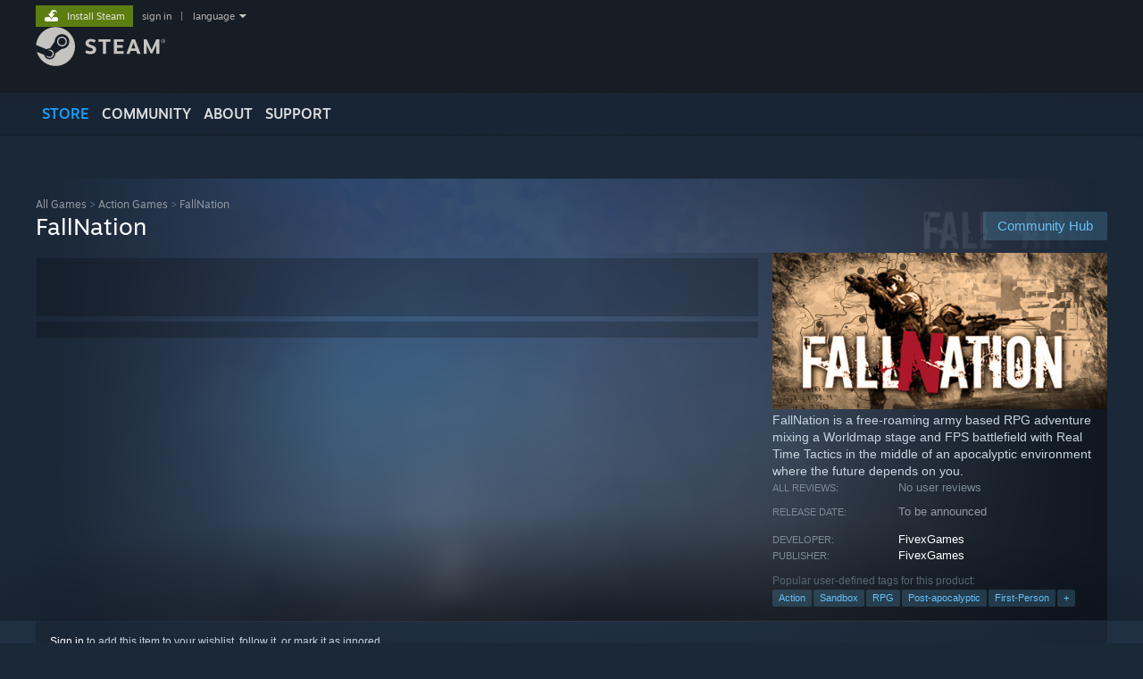

--- FILE ---
content_type: text/html; charset=UTF-8
request_url: https://store.steampowered.com/app/1202920/FallNation/
body_size: 21718
content:
<!DOCTYPE html>
<html class=" responsive DesktopUI" lang="en"  >
<head>
	<meta http-equiv="Content-Type" content="text/html; charset=UTF-8">
			<meta name="viewport" content="width=device-width,initial-scale=1">
		<meta name="theme-color" content="#171a21">
		<title>FallNation on Steam</title>
	<link rel="shortcut icon" href="/favicon.ico" type="image/x-icon">

	
	
	<link href="https://store.akamai.steamstatic.com/public/shared/css/motiva_sans.css?v=4Vj7bvhvv_UL&amp;l=english&amp;_cdn=akamai" rel="stylesheet" type="text/css">
<link href="https://store.akamai.steamstatic.com/public/shared/css/shared_global.css?v=ebGR_Er9ryC7&amp;l=english&amp;_cdn=akamai" rel="stylesheet" type="text/css">
<link href="https://store.akamai.steamstatic.com/public/shared/css/buttons.css?v=u7ItYmj40jWH&amp;l=english&amp;_cdn=akamai" rel="stylesheet" type="text/css">
<link href="https://store.akamai.steamstatic.com/public/css/v6/store.css?v=7I2JdcUuYsRY&amp;l=english&amp;_cdn=akamai" rel="stylesheet" type="text/css">
<link href="https://store.akamai.steamstatic.com/public/shared/css/user_reviews.css?v=apAPCdlxNkZD&amp;l=english&amp;_cdn=akamai" rel="stylesheet" type="text/css">
<link href="https://store.akamai.steamstatic.com/public/shared/css/store_game_shared.css?v=h3rDvpE1fR8Z&amp;l=english&amp;_cdn=akamai" rel="stylesheet" type="text/css">
<link href="https://store.akamai.steamstatic.com/public/css/v6/game.css?v=ng2qfNTUi8dN&amp;l=english&amp;_cdn=akamai" rel="stylesheet" type="text/css">
<link href="https://store.akamai.steamstatic.com/public/shared/css/store_background_shared.css?v=RuX0Jh-U_mAP&amp;l=english&amp;_cdn=akamai" rel="stylesheet" type="text/css">
<link href="https://store.akamai.steamstatic.com/public/css/v6/recommended.css?v=6GQjL0KJMg7U&amp;l=english&amp;_cdn=akamai" rel="stylesheet" type="text/css">
<link href="https://store.akamai.steamstatic.com/public/css/v6/user_reviews_rewards.css?v=nDJVyLGQ1XMI&amp;l=english&amp;_cdn=akamai" rel="stylesheet" type="text/css">
<link href="https://store.akamai.steamstatic.com/public/shared/css/apphub.css?v=6aSuWhV069kq&amp;l=english&amp;_cdn=akamai" rel="stylesheet" type="text/css">
<link href="https://store.akamai.steamstatic.com/public/shared/css/ui-lightness/jquery-ui-1.7.2.custom.css?v=qgq7mHqEwLbE&amp;l=english&amp;_cdn=akamai" rel="stylesheet" type="text/css">
<link href="https://store.akamai.steamstatic.com/public/css/v6/game_mob.css?v=Ryx-AweEEY9T&amp;l=english&amp;_cdn=akamai" rel="stylesheet" type="text/css">
<link href="https://store.akamai.steamstatic.com/public/shared/css/shared_responsive.css?v=8zUcJAgCg1Ml&amp;l=english&amp;_cdn=akamai" rel="stylesheet" type="text/css">
<script type="text/javascript" src="https://store.akamai.steamstatic.com/public/shared/javascript/jquery-1.8.3.min.js?v=NXam5zydzNu8&amp;l=english&amp;_cdn=akamai"></script>
<script type="text/javascript">$J = jQuery.noConflict();</script><script type="text/javascript">VALVE_PUBLIC_PATH = "https:\/\/store.akamai.steamstatic.com\/public\/";</script><script type="text/javascript" src="https://store.akamai.steamstatic.com/public/shared/javascript/tooltip.js?v=LZHsOVauqTrm&amp;l=english&amp;_cdn=akamai"></script>

<script type="text/javascript" src="https://store.akamai.steamstatic.com/public/shared/javascript/shared_global.js?v=rLiUhbtlZk63&amp;l=english&amp;_cdn=akamai"></script>

<script type="text/javascript" src="https://store.akamai.steamstatic.com/public/shared/javascript/auth_refresh.js?v=w6QbwI-5-j2S&amp;l=english&amp;_cdn=akamai"></script>

<script type="text/javascript" src="https://store.akamai.steamstatic.com/public/javascript/main.js?v=iqtA1uhAuuKf&amp;l=english&amp;_cdn=akamai"></script>

<script type="text/javascript" src="https://store.akamai.steamstatic.com/public/javascript/dynamicstore.js?v=PsDbSfdC4Xew&amp;l=english&amp;_cdn=akamai"></script>

<script type="text/javascript">Object.seal && [ Object, Array, String, Number ].map( function( builtin ) { Object.seal( builtin.prototype ); } );</script>
		<script type="text/javascript">
			document.addEventListener('DOMContentLoaded', function(event) {
				$J.data( document, 'x_readytime', new Date().getTime() );
				$J.data( document, 'x_oldref', GetNavCookie() );
				SetupTooltips( { tooltipCSSClass: 'store_tooltip'} );
		});
		</script><script type="text/javascript" src="https://store.akamai.steamstatic.com/public/javascript/gamehighlightplayer.js?v=xnqwN8gH0V-7&amp;l=english&amp;_cdn=akamai"></script>
<script type="text/javascript" src="https://store.akamai.steamstatic.com/public/shared/javascript/user_reviews.js?v=li2vp_5Z315e&amp;l=english&amp;_cdn=akamai"></script>
<script type="text/javascript" src="https://store.akamai.steamstatic.com/public/shared/javascript/dselect.js?v=w0CV_PAvw3UA&amp;l=english&amp;_cdn=akamai"></script>
<script type="text/javascript" src="https://store.akamai.steamstatic.com/public/javascript/app_tagging.js?v=6Tj4xq7wVWFx&amp;l=english&amp;_cdn=akamai"></script>
<script type="text/javascript" src="https://store.akamai.steamstatic.com/public/javascript/game.js?v=xsluJqgnXnXr&amp;l=english&amp;_cdn=akamai"></script>
<script type="text/javascript" src="https://store.akamai.steamstatic.com/public/shared/javascript/flot-0.8/jquery.flot.min.js?v=mSfqk1QKKgiz&amp;l=english&amp;_cdn=akamai"></script>
<script type="text/javascript" src="https://store.akamai.steamstatic.com/public/shared/javascript/flot-0.8/jquery.flot.resize.min.js?v=MeIf0YViALgL&amp;l=english&amp;_cdn=akamai"></script>
<script type="text/javascript" src="https://store.akamai.steamstatic.com/public/shared/javascript/flot-0.8/jquery.flot.time.min.js?v=CIECDYHJjBgN&amp;l=english&amp;_cdn=akamai"></script>
<script type="text/javascript" src="https://store.akamai.steamstatic.com/public/shared/javascript/flot-0.8/jquery.flot.selection.min.js?v=laPWW88ZIIHe&amp;l=english&amp;_cdn=akamai"></script>
<script type="text/javascript" src="https://store.akamai.steamstatic.com/public/shared/javascript/jquery-ui-1.9.2.js?v=Bu2RA9fLXSi-&amp;l=english&amp;_cdn=akamai"></script>
<script type="text/javascript" src="https://store.akamai.steamstatic.com/public/shared/javascript/shared_responsive_adapter.js?v=e6xwLWkl6YbR&amp;l=english&amp;_cdn=akamai"></script>

						<meta name="twitter:card" content="summary_large_image">
					<meta name="Description" content="FallNation is a free-roaming army based RPG adventure mixing a Worldmap stage and FPS battlefield with Real Time Tactics in the middle of an apocalyptic environment where the future depends on you.">
			
	<meta name="twitter:site" content="@steam" />

						<meta property="og:title" content="FallNation on Steam">
					<meta property="twitter:title" content="FallNation on Steam">
					<meta property="og:type" content="website">
					<meta property="fb:app_id" content="105386699540688">
					<meta property="og:site" content="Steam">
					<meta property="og:url" content="https://store.steampowered.com/app/1202920/FallNation/">
					<meta property="og:description" content="FallNation is a free-roaming army based RPG adventure mixing a Worldmap stage and FPS battlefield with Real Time Tactics in the middle of an apocalyptic environment where the future depends on you.">
					<meta property="twitter:description" content="FallNation is a free-roaming army based RPG adventure mixing a Worldmap stage and FPS battlefield with Real Time Tactics in the middle of an apocalyptic environment where the future depends on you.">
			
			<link rel="canonical" href="https://store.steampowered.com/app/1202920/FallNation/">
	
			<link rel="image_src" href="https://shared.akamai.steamstatic.com/store_item_assets/steam/apps/1202920/capsule_616x353.jpg?t=1726244615">
		<meta property="og:image" content="https://shared.akamai.steamstatic.com/store_item_assets/steam/apps/1202920/capsule_616x353.jpg?t=1726244615">
		<meta name="twitter:image" content="https://shared.akamai.steamstatic.com/store_item_assets/steam/apps/1202920/capsule_616x353.jpg?t=1726244615" />
				
	
	
	
	
	</head>
<body class="v6 app game_bg menu_background_overlap application widestore v7menu responsive_page ">


<div class="responsive_page_frame with_header">
						<div role="navigation" class="responsive_page_menu_ctn mainmenu" aria-label="Mobile Menu">
				<div class="responsive_page_menu"  id="responsive_page_menu">
										<div class="mainmenu_contents">
						<div class="mainmenu_contents_items">
															<a class="menuitem" href="https://store.steampowered.com/login/?redir=app%2F1202920%2FFallNation%2F&redir_ssl=1&snr=1_5_9__global-header">
									Sign in								</a>
															<a class="menuitem supernav supernav_active" href="https://store.steampowered.com/?snr=1_5_9__global-responsive-menu" data-tooltip-type="selector" data-tooltip-content=".submenu_Store">
				Store			</a>
			<div class="submenu_Store" style="display: none;" data-submenuid="Store">
														<a class="submenuitem" href="https://store.steampowered.com/?snr=1_5_9__global-responsive-menu">
						Home											</a>
														<a class="submenuitem" href="https://store.steampowered.com/explore/?snr=1_5_9__global-responsive-menu">
						Discovery Queue											</a>
														<a class="submenuitem" href="https://steamcommunity.com/my/wishlist/">
						Wishlist											</a>
														<a class="submenuitem" href="https://store.steampowered.com/points/shop/?snr=1_5_9__global-responsive-menu">
						Points Shop											</a>
														<a class="submenuitem" href="https://store.steampowered.com/news/?snr=1_5_9__global-responsive-menu">
						News											</a>
														<a class="submenuitem" href="https://store.steampowered.com/stats/?snr=1_5_9__global-responsive-menu">
						Charts											</a>
							</div>
										<a class="menuitem supernav" href="https://steamcommunity.com/" data-tooltip-type="selector" data-tooltip-content=".submenu_Community">
				Community			</a>
			<div class="submenu_Community" style="display: none;" data-submenuid="Community">
														<a class="submenuitem" href="https://steamcommunity.com/">
						Home											</a>
														<a class="submenuitem" href="https://steamcommunity.com/discussions/">
						Discussions											</a>
														<a class="submenuitem" href="https://steamcommunity.com/workshop/">
						Workshop											</a>
														<a class="submenuitem" href="https://steamcommunity.com/market/">
						Market											</a>
														<a class="submenuitem" href="https://steamcommunity.com/?subsection=broadcasts">
						Broadcasts											</a>
							</div>
										<a class="menuitem " href="https://store.steampowered.com/about/?snr=1_5_9__global-responsive-menu">
				About			</a>
										<a class="menuitem " href="https://help.steampowered.com/en/">
				Support			</a>
			
							<div class="minor_menu_items">
																								<div class="menuitem change_language_action">
									Change language								</div>
																																	<a class="menuitem" href="https://store.steampowered.com/mobile" target="_blank" rel="noreferrer">Get the Steam Mobile App</a>
																									<div class="menuitem" role="link" onclick="Responsive_RequestDesktopView();">
										View desktop website									</div>
															</div>
						</div>
						<div class="mainmenu_footer_spacer  "></div>
						<div class="mainmenu_footer">
															<div class="mainmenu_footer_logo"><img src="https://store.akamai.steamstatic.com/public/shared/images/responsive/footerLogo_valve_new.png"></div>
								© Valve Corporation. All rights reserved. All trademarks are property of their respective owners in the US and other countries.								<span class="mainmenu_valve_links">
									<a href="https://store.steampowered.com/privacy_agreement/?snr=1_5_9__global-responsive-menu" target="_blank">Privacy Policy</a>
									&nbsp;| &nbsp;<a href="http://www.valvesoftware.com/legal.htm" target="_blank">Legal</a>
									&nbsp;| &nbsp;<a href="https://help.steampowered.com/faqs/view/10BB-D27A-6378-4436" target="_blank">Accessibility</a>
									&nbsp;| &nbsp;<a href="https://store.steampowered.com/subscriber_agreement/?snr=1_5_9__global-responsive-menu" target="_blank">Steam Subscriber Agreement</a>
									&nbsp;| &nbsp;<a href="https://store.steampowered.com/steam_refunds/?snr=1_5_9__global-responsive-menu" target="_blank">Refunds</a>
									&nbsp;| &nbsp;<a href="https://store.steampowered.com/account/cookiepreferences/?snr=1_5_9__global-responsive-menu" target="_blank">Cookies</a>
								</span>
													</div>
					</div>
									</div>
			</div>
		
		<div class="responsive_local_menu_tab"></div>

		<div class="responsive_page_menu_ctn localmenu">
			<div class="responsive_page_menu"  id="responsive_page_local_menu" data-panel="{&quot;onOptionsActionDescription&quot;:&quot;Filter&quot;,&quot;onOptionsButton&quot;:&quot;Responsive_ToggleLocalMenu()&quot;,&quot;onCancelButton&quot;:&quot;Responsive_ToggleLocalMenu()&quot;}">
				<div class="localmenu_content" data-panel="{&quot;maintainY&quot;:true,&quot;bFocusRingRoot&quot;:true,&quot;flow-children&quot;:&quot;column&quot;}">
				</div>
			</div>
		</div>



					<div class="responsive_header">
				<div class="responsive_header_content">
					<div id="responsive_menu_logo">
						<img src="https://store.akamai.steamstatic.com/public/shared/images/responsive/header_menu_hamburger.png" height="100%">
											</div>
					<div class="responsive_header_logo">
						<a href="https://store.steampowered.com/?snr=1_5_9__global-responsive-menu">
															<img src="https://store.akamai.steamstatic.com/public/shared/images/responsive/header_logo.png" height="36" border="0" alt="STEAM">
													</a>
					</div>
					<div class="responsive_header_react_target" data-featuretarget="store-menu-responsive-search"><div class="responsive_header_react_placeholder"></div></div>				</div>
			</div>
		
		<div class="responsive_page_content_overlay">

		</div>

		<div class="responsive_fixonscroll_ctn nonresponsive_hidden ">
		</div>
	
	<div class="responsive_page_content">

		<div role="banner" id="global_header" data-panel="{&quot;flow-children&quot;:&quot;row&quot;}">
	<div class="content">
		<div class="logo">
			<span id="logo_holder">
									<a href="https://store.steampowered.com/?snr=1_5_9__global-header" aria-label="Link to the Steam Homepage">
						<img src="https://store.akamai.steamstatic.com/public/shared/images/header/logo_steam.svg?t=962016" width="176" height="44" alt="Link to the Steam Homepage">
					</a>
							</span>
		</div>

			<div role="navigation" class="supernav_container" aria-label="Global Menu">
								<a class="menuitem supernav supernav_active" href="https://store.steampowered.com/?snr=1_5_9__global-header" data-tooltip-type="selector" data-tooltip-content=".submenu_Store">
				STORE			</a>
			<div class="submenu_Store" style="display: none;" data-submenuid="Store">
														<a class="submenuitem" href="https://store.steampowered.com/?snr=1_5_9__global-header">
						Home											</a>
														<a class="submenuitem" href="https://store.steampowered.com/explore/?snr=1_5_9__global-header">
						Discovery Queue											</a>
														<a class="submenuitem" href="https://steamcommunity.com/my/wishlist/">
						Wishlist											</a>
														<a class="submenuitem" href="https://store.steampowered.com/points/shop/?snr=1_5_9__global-header">
						Points Shop											</a>
														<a class="submenuitem" href="https://store.steampowered.com/news/?snr=1_5_9__global-header">
						News											</a>
														<a class="submenuitem" href="https://store.steampowered.com/stats/?snr=1_5_9__global-header">
						Charts											</a>
							</div>
										<a class="menuitem supernav" href="https://steamcommunity.com/" data-tooltip-type="selector" data-tooltip-content=".submenu_Community">
				COMMUNITY			</a>
			<div class="submenu_Community" style="display: none;" data-submenuid="Community">
														<a class="submenuitem" href="https://steamcommunity.com/">
						Home											</a>
														<a class="submenuitem" href="https://steamcommunity.com/discussions/">
						Discussions											</a>
														<a class="submenuitem" href="https://steamcommunity.com/workshop/">
						Workshop											</a>
														<a class="submenuitem" href="https://steamcommunity.com/market/">
						Market											</a>
														<a class="submenuitem" href="https://steamcommunity.com/?subsection=broadcasts">
						Broadcasts											</a>
							</div>
										<a class="menuitem " href="https://store.steampowered.com/about/?snr=1_5_9__global-header">
				About			</a>
										<a class="menuitem " href="https://help.steampowered.com/en/">
				SUPPORT			</a>
				</div>
	<script type="text/javascript">
		jQuery(function($) {
			$('#global_header .supernav').v_tooltip({'location':'bottom', 'destroyWhenDone': false, 'tooltipClass': 'supernav_content', 'offsetY':-6, 'offsetX': 1, 'horizontalSnap': 4, 'tooltipParent': '#global_header .supernav_container', 'correctForScreenSize': false});
		});
	</script>

		<div id="global_actions">
			<div role="navigation" id="global_action_menu" aria-label="Account Menu">
									<a class="header_installsteam_btn header_installsteam_btn_green" href="https://store.steampowered.com/about/?snr=1_5_9__global-header">
						<div class="header_installsteam_btn_content">
							Install Steam						</div>
					</a>
				
				
									<a class="global_action_link" href="https://store.steampowered.com/login/?redir=app%2F1202920%2FFallNation%2F&redir_ssl=1&snr=1_5_9__global-header">sign in</a>
											&nbsp;|&nbsp;
						<span class="pulldown global_action_link" id="language_pulldown" onclick="ShowMenu( this, 'language_dropdown', 'right' );">language</span>
						<div class="popup_block_new" id="language_dropdown" style="display: none;">
							<div class="popup_body popup_menu">
																																					<a class="popup_menu_item tight" href="?l=schinese" onclick="ChangeLanguage( 'schinese' ); return false;">简体中文 (Simplified Chinese)</a>
																													<a class="popup_menu_item tight" href="?l=tchinese" onclick="ChangeLanguage( 'tchinese' ); return false;">繁體中文 (Traditional Chinese)</a>
																													<a class="popup_menu_item tight" href="?l=japanese" onclick="ChangeLanguage( 'japanese' ); return false;">日本語 (Japanese)</a>
																													<a class="popup_menu_item tight" href="?l=koreana" onclick="ChangeLanguage( 'koreana' ); return false;">한국어 (Korean)</a>
																													<a class="popup_menu_item tight" href="?l=thai" onclick="ChangeLanguage( 'thai' ); return false;">ไทย (Thai)</a>
																													<a class="popup_menu_item tight" href="?l=bulgarian" onclick="ChangeLanguage( 'bulgarian' ); return false;">Български (Bulgarian)</a>
																													<a class="popup_menu_item tight" href="?l=czech" onclick="ChangeLanguage( 'czech' ); return false;">Čeština (Czech)</a>
																													<a class="popup_menu_item tight" href="?l=danish" onclick="ChangeLanguage( 'danish' ); return false;">Dansk (Danish)</a>
																													<a class="popup_menu_item tight" href="?l=german" onclick="ChangeLanguage( 'german' ); return false;">Deutsch (German)</a>
																																							<a class="popup_menu_item tight" href="?l=spanish" onclick="ChangeLanguage( 'spanish' ); return false;">Español - España (Spanish - Spain)</a>
																													<a class="popup_menu_item tight" href="?l=latam" onclick="ChangeLanguage( 'latam' ); return false;">Español - Latinoamérica (Spanish - Latin America)</a>
																													<a class="popup_menu_item tight" href="?l=greek" onclick="ChangeLanguage( 'greek' ); return false;">Ελληνικά (Greek)</a>
																													<a class="popup_menu_item tight" href="?l=french" onclick="ChangeLanguage( 'french' ); return false;">Français (French)</a>
																													<a class="popup_menu_item tight" href="?l=italian" onclick="ChangeLanguage( 'italian' ); return false;">Italiano (Italian)</a>
																													<a class="popup_menu_item tight" href="?l=indonesian" onclick="ChangeLanguage( 'indonesian' ); return false;">Bahasa Indonesia (Indonesian)</a>
																													<a class="popup_menu_item tight" href="?l=hungarian" onclick="ChangeLanguage( 'hungarian' ); return false;">Magyar (Hungarian)</a>
																													<a class="popup_menu_item tight" href="?l=dutch" onclick="ChangeLanguage( 'dutch' ); return false;">Nederlands (Dutch)</a>
																													<a class="popup_menu_item tight" href="?l=norwegian" onclick="ChangeLanguage( 'norwegian' ); return false;">Norsk (Norwegian)</a>
																													<a class="popup_menu_item tight" href="?l=polish" onclick="ChangeLanguage( 'polish' ); return false;">Polski (Polish)</a>
																													<a class="popup_menu_item tight" href="?l=portuguese" onclick="ChangeLanguage( 'portuguese' ); return false;">Português (Portuguese - Portugal)</a>
																													<a class="popup_menu_item tight" href="?l=brazilian" onclick="ChangeLanguage( 'brazilian' ); return false;">Português - Brasil (Portuguese - Brazil)</a>
																													<a class="popup_menu_item tight" href="?l=romanian" onclick="ChangeLanguage( 'romanian' ); return false;">Română (Romanian)</a>
																													<a class="popup_menu_item tight" href="?l=russian" onclick="ChangeLanguage( 'russian' ); return false;">Русский (Russian)</a>
																													<a class="popup_menu_item tight" href="?l=finnish" onclick="ChangeLanguage( 'finnish' ); return false;">Suomi (Finnish)</a>
																													<a class="popup_menu_item tight" href="?l=swedish" onclick="ChangeLanguage( 'swedish' ); return false;">Svenska (Swedish)</a>
																													<a class="popup_menu_item tight" href="?l=turkish" onclick="ChangeLanguage( 'turkish' ); return false;">Türkçe (Turkish)</a>
																													<a class="popup_menu_item tight" href="?l=vietnamese" onclick="ChangeLanguage( 'vietnamese' ); return false;">Tiếng Việt (Vietnamese)</a>
																													<a class="popup_menu_item tight" href="?l=ukrainian" onclick="ChangeLanguage( 'ukrainian' ); return false;">Українська (Ukrainian)</a>
																									<a class="popup_menu_item tight" href="https://www.valvesoftware.com/en/contact?contact-person=Translation%20Team%20Feedback" target="_blank">Report a translation problem</a>
							</div>
						</div>
												</div>
					</div>
			</div>
</div>
<div class="StoreMenuLoadingPlaceholder" data-featuretarget="store-menu-v7"><div class="PlaceholderInner"></div></div><div id="responsive_store_nav_ctn"></div><div id="responsive_store_nav_overlay" style="display:none"><div id="responsive_store_nav_overlay_ctn"></div><div id="responsive_store_nav_overlay_bottom"></div></div><div id="responsive_store_search_overlay" style="display:none"></div><div data-cart-banner-spot="1"></div>
		<div role="main" class="responsive_page_template_content" id="responsive_page_template_content" data-panel="{&quot;autoFocus&quot;:true}" >

			<div id="application_config" style="display: none;"  data-config="{&quot;EUNIVERSE&quot;:1,&quot;WEB_UNIVERSE&quot;:&quot;public&quot;,&quot;LANGUAGE&quot;:&quot;english&quot;,&quot;COUNTRY&quot;:&quot;US&quot;,&quot;MEDIA_CDN_COMMUNITY_URL&quot;:&quot;https:\/\/cdn.akamai.steamstatic.com\/steamcommunity\/public\/&quot;,&quot;MEDIA_CDN_URL&quot;:&quot;https:\/\/cdn.akamai.steamstatic.com\/&quot;,&quot;VIDEO_CDN_URL&quot;:&quot;https:\/\/video.akamai.steamstatic.com\/&quot;,&quot;COMMUNITY_CDN_URL&quot;:&quot;https:\/\/community.akamai.steamstatic.com\/&quot;,&quot;COMMUNITY_CDN_ASSET_URL&quot;:&quot;https:\/\/cdn.akamai.steamstatic.com\/steamcommunity\/public\/assets\/&quot;,&quot;STORE_CDN_URL&quot;:&quot;https:\/\/store.akamai.steamstatic.com\/&quot;,&quot;PUBLIC_SHARED_URL&quot;:&quot;https:\/\/store.akamai.steamstatic.com\/public\/shared\/&quot;,&quot;COMMUNITY_BASE_URL&quot;:&quot;https:\/\/steamcommunity.com\/&quot;,&quot;CHAT_BASE_URL&quot;:&quot;https:\/\/steamcommunity.com\/&quot;,&quot;STORE_BASE_URL&quot;:&quot;https:\/\/store.steampowered.com\/&quot;,&quot;STORE_CHECKOUT_BASE_URL&quot;:&quot;https:\/\/checkout.steampowered.com\/&quot;,&quot;IMG_URL&quot;:&quot;https:\/\/store.akamai.steamstatic.com\/public\/images\/&quot;,&quot;STEAMTV_BASE_URL&quot;:&quot;https:\/\/steam.tv\/&quot;,&quot;HELP_BASE_URL&quot;:&quot;https:\/\/help.steampowered.com\/&quot;,&quot;PARTNER_BASE_URL&quot;:&quot;https:\/\/partner.steamgames.com\/&quot;,&quot;STATS_BASE_URL&quot;:&quot;https:\/\/partner.steampowered.com\/&quot;,&quot;INTERNAL_STATS_BASE_URL&quot;:&quot;https:\/\/steamstats.valve.org\/&quot;,&quot;IN_CLIENT&quot;:false,&quot;USE_POPUPS&quot;:false,&quot;STORE_ICON_BASE_URL&quot;:&quot;https:\/\/shared.akamai.steamstatic.com\/store_item_assets\/steam\/apps\/&quot;,&quot;STORE_ITEM_BASE_URL&quot;:&quot;https:\/\/shared.akamai.steamstatic.com\/store_item_assets\/&quot;,&quot;WEBAPI_BASE_URL&quot;:&quot;https:\/\/api.steampowered.com\/&quot;,&quot;TOKEN_URL&quot;:&quot;https:\/\/store.steampowered.com\/\/chat\/clientjstoken&quot;,&quot;BUILD_TIMESTAMP&quot;:1769732343,&quot;PAGE_TIMESTAMP&quot;:1769992699,&quot;IN_TENFOOT&quot;:false,&quot;IN_GAMEPADUI&quot;:false,&quot;IN_CHROMEOS&quot;:false,&quot;IN_MOBILE_WEBVIEW&quot;:false,&quot;PLATFORM&quot;:&quot;macos&quot;,&quot;BASE_URL_STORE_CDN_ASSETS&quot;:&quot;https:\/\/cdn.akamai.steamstatic.com\/store\/&quot;,&quot;EREALM&quot;:1,&quot;LOGIN_BASE_URL&quot;:&quot;https:\/\/login.steampowered.com\/&quot;,&quot;AVATAR_BASE_URL&quot;:&quot;https:\/\/avatars.akamai.steamstatic.com\/&quot;,&quot;FROM_WEB&quot;:true,&quot;WEBSITE_ID&quot;:&quot;Store&quot;,&quot;BASE_URL_SHARED_CDN&quot;:&quot;https:\/\/shared.akamai.steamstatic.com\/&quot;,&quot;CLAN_CDN_ASSET_URL&quot;:&quot;https:\/\/clan.akamai.steamstatic.com\/&quot;,&quot;COMMUNITY_ASSETS_BASE_URL&quot;:&quot;https:\/\/shared.akamai.steamstatic.com\/community_assets\/&quot;,&quot;SNR&quot;:&quot;1_5_9_&quot;}" data-userinfo="{&quot;logged_in&quot;:false,&quot;country_code&quot;:&quot;US&quot;,&quot;excluded_content_descriptors&quot;:[3,4]}" data-hwinfo="{&quot;bSteamOS&quot;:false,&quot;bSteamDeck&quot;:false}" data-broadcastuser="{&quot;success&quot;:1,&quot;bHideStoreBroadcast&quot;:false}" data-store_page_asset_url="&quot;https:\/\/shared.akamai.steamstatic.com\/store_item_assets\/steam\/apps\/1202920\/%s?t=1726244615&quot;" data-store_page_extra_assets_url="&quot;https:\/\/shared.akamai.steamstatic.com\/store_item_assets\/steam\/apps\/1202920\/%s?t=1726244615&quot;" data-store_page_extra_assets_map="{&quot;extras\/content_creators_steam_store_banner.png&quot;:[{&quot;urlPart&quot;:&quot;extras\/5c666bb3e7cf78676fcf0fd20364a64f.avif&quot;,&quot;extension&quot;:&quot;avif&quot;,&quot;alt_text&quot;:null,&quot;urlPartBig&quot;:null,&quot;width&quot;:&quot;616&quot;,&quot;height&quot;:&quot;102&quot;}]}" data-deckcompatibility="{&quot;appid&quot;:1202920,&quot;resolved_category&quot;:0,&quot;resolved_items&quot;:[],&quot;steam_deck_blog_url&quot;:&quot;&quot;,&quot;search_id&quot;:null,&quot;steamos_resolved_category&quot;:0,&quot;steamos_resolved_items&quot;:[]}" data-appname="&quot;FallNation&quot;" data-store_user_config="{&quot;webapi_token&quot;:&quot;&quot;,&quot;shoppingcart&quot;:null,&quot;originating_navdata&quot;:{&quot;domain&quot;:&quot;store.steampowered.com&quot;,&quot;controller&quot;:&quot;direct-navigation&quot;,&quot;method&quot;:&quot;&quot;,&quot;submethod&quot;:&quot;&quot;,&quot;feature&quot;:&quot;&quot;,&quot;depth&quot;:0,&quot;countrycode&quot;:&quot;&quot;,&quot;webkey&quot;:null,&quot;is_client&quot;:false,&quot;curator_data&quot;:null,&quot;is_likely_bot&quot;:true,&quot;is_utm&quot;:false},&quot;wishlist_item_count&quot;:0}"></div><div id="application_root"></div><script>window.g_wapit="";</script><link href="https://store.akamai.steamstatic.com/public/css/applications/store/main.css?v=mw8LVDvyH3ep&amp;l=english&amp;_cdn=akamai" rel="stylesheet" type="text/css">
<script type="text/javascript" src="https://store.akamai.steamstatic.com/public/javascript/applications/store/manifest.js?v=U9Gyd54gz6vt&amp;l=english&amp;_cdn=akamai"></script>
<script type="text/javascript" src="https://store.akamai.steamstatic.com/public/javascript/applications/store/libraries~b28b7af69.js?v=L9JqUktT3bf9&amp;l=english&amp;_cdn=akamai"></script>
<script type="text/javascript" src="https://store.akamai.steamstatic.com/public/javascript/applications/store/main.js?v=-NaS0ASRXDIl&amp;l=english&amp;_cdn=akamai"></script>
<script type="text/javascript">
	var g_AccountID = 0;
	var g_Languages = ["english"];
	var g_sessionID = "af9061a1162a593ffef3586c";
	var g_ServerTime = 1769992699;
	var g_bUseNewCartAPI = true;

	$J( InitMiniprofileHovers( 'https%3A%2F%2Fstore.steampowered.com%2F' ) );

	
	if ( typeof GStoreItemData != 'undefined' )
	{
		GStoreItemData.AddNavParams({
			__page_default: "1_5_9_",
			__page_default_obj: {"domain":"store.steampowered.com","controller":"application","method":"app","submethod":"","feature":null,"depth":null,"countrycode":"US","webkey":null,"is_client":false,"curator_data":null,"is_likely_bot":true,"is_utm":null},
			__originating_obj: {"domain":"store.steampowered.com","controller":"direct-navigation","method":"","submethod":"","feature":"","depth":0,"countrycode":"","webkey":null,"is_client":false,"curator_data":null,"is_likely_bot":true,"is_utm":false},
			storemenu_recommendedtags: "1_5_9__17"		});
	}

	if ( typeof GDynamicStore != 'undefined' )
	{
		GDynamicStore.Init(0, false, "", {"primary_language":null,"secondary_languages":null,"platform_windows":null,"platform_mac":null,"platform_linux":null,"timestamp_updated":null,"hide_store_broadcast":null,"review_score_preference":null,"timestamp_content_descriptor_preferences_updated":null,"provide_deck_feedback":null,"additional_languages":null,"game_frame_rate_reporting":null}, 'US',
			{"bNoDefaultDescriptors":true});
		GStoreItemData.SetCurrencyFormatter(function( nValueInCents, bWholeUnitsOnly ) { var fmt = function( nValueInCents, bWholeUnitsOnly ) {	var format = v_numberformat( nValueInCents / 100, bWholeUnitsOnly ? 0 : 2, ".", ","); return format; };var strNegativeSymbol = '';	if ( nValueInCents < 0 ) { strNegativeSymbol = '-'; nValueInCents = -nValueInCents; }return strNegativeSymbol + "$" + fmt( nValueInCents, bWholeUnitsOnly );});
		GStoreItemData.SetCurrencyMinPriceIncrement(1);
	}
</script>

<script type="text/javascript">

	var g_eDiscoveryQueueType = 0;

	GStoreItemData.AddStoreItemDataSet(
		{"rgApps":{"1874880":{"name":"Arma Reforger","url_name":"Arma_Reforger","discount_block":"<div class=\"discount_block  no_discount\" data-price-final=\"3999\" data-bundlediscount=\"0\" data-discount=\"0\"><div class=\"discount_prices\"><div class=\"discount_final_price\">$39.99<\/div><\/div><\/div>","descids":[2,5],"small_capsulev5":"https:\/\/shared.akamai.steamstatic.com\/store_item_assets\/steam\/apps\/1874880\/capsule_184x69.jpg?t=1762168272","os_windows":true,"has_live_broadcast":false,"localized":true,"localized_english":true,"has_adult_content_violence":true},"3008130":{"name":"Dying Light: The Beast","url_name":"Dying_Light_The_Beast","discount_block":"<div class=\"discount_block  no_discount\" data-price-final=\"5999\" data-bundlediscount=\"0\" data-discount=\"0\"><div class=\"discount_prices\"><div class=\"discount_final_price\">$59.99<\/div><\/div><\/div>","descids":[2,5],"small_capsulev5":"https:\/\/shared.akamai.steamstatic.com\/store_item_assets\/steam\/apps\/3008130\/33419d86d767352ed38036de7d17212c71f0357d\/capsule_184x69.jpg?t=1765984527","os_windows":true,"has_live_broadcast":true,"localized":true,"localized_english":true,"has_adult_content_violence":true},"582660":{"name":"Black Desert","url_name":"Black_Desert","discount_block":"<div class=\"discount_block  no_discount\" data-price-final=\"999\" data-bundlediscount=\"0\" data-discount=\"0\"><div class=\"discount_prices\"><div class=\"discount_final_price\">$9.99<\/div><\/div><\/div>","descids":[1,5],"small_capsulev5":"https:\/\/shared.akamai.steamstatic.com\/store_item_assets\/steam\/apps\/582660\/8bc9b1c77608e30042d876da0cfb9f838ac535c9\/capsule_184x69_alt_assets_27.jpg?t=1765935954","os_windows":true,"has_live_broadcast":false,"localized":true,"localized_english":true},"261550":{"name":"Mount &amp; Blade II: Bannerlord","url_name":"Mount__Blade_II_Bannerlord","discount_block":"<div class=\"discount_block  no_discount\" data-price-final=\"4999\" data-bundlediscount=\"0\" data-discount=\"0\"><div class=\"discount_prices\"><div class=\"discount_final_price\">$49.99<\/div><\/div><\/div>","descids":[5],"small_capsulev5":"https:\/\/shared.akamai.steamstatic.com\/store_item_assets\/steam\/apps\/261550\/capsule_184x69.jpg?t=1764252300","os_windows":true,"has_live_broadcast":false,"localized":true,"localized_english":true},"107410":{"name":"Arma 3","url_name":"Arma_3","discount_block":"<div class=\"discount_block \" data-price-final=\"749\" data-bundlediscount=\"0\" data-discount=\"75\" role=\"link\" aria-label=\"75% off. $29.99 normally, discounted to $7.49\"><div class=\"discount_pct\">-75%<\/div><div class=\"discount_prices\"><div class=\"discount_original_price\">$29.99<\/div><div class=\"discount_final_price\">$7.49<\/div><\/div><\/div>","descids":[2,5],"small_capsulev5":"https:\/\/shared.akamai.steamstatic.com\/store_item_assets\/steam\/apps\/107410\/capsule_184x69.jpg?t=1764155321","os_windows":true,"os_macos":true,"has_live_broadcast":false,"discount":true,"localized":true,"localized_english":true,"has_adult_content_violence":true},"223750":{"name":"DCS World Steam Edition","url_name":"DCS_World_Steam_Edition","discount_block":"<div class=\"discount_block  no_discount\" data-price-final=\"0\" data-bundlediscount=\"0\" data-discount=\"0\"><div class=\"discount_prices\"><div class=\"discount_final_price\">Free<\/div><\/div><\/div>","descids":[],"small_capsulev5":"https:\/\/shared.akamai.steamstatic.com\/store_item_assets\/steam\/apps\/223750\/capsule_184x69.jpg?t=1766080589","os_windows":true,"vr_htcvive":true,"vr_oculusrift":true,"vr_windowsmr":true,"has_live_broadcast":false,"localized":true,"localized_english":true,"status_string":"F\/A-18C Hornet Now Available"},"1913370":{"name":"OPERATOR","url_name":"OPERATOR","discount_block":"<div class=\"discount_block  no_discount\" data-price-final=\"1999\" data-bundlediscount=\"0\" data-discount=\"0\"><div class=\"discount_prices\"><div class=\"discount_final_price\">$19.99<\/div><\/div><\/div>","descids":[2,5],"small_capsulev5":"https:\/\/shared.akamai.steamstatic.com\/store_item_assets\/steam\/apps\/1913370\/c4ae8879133e0ba854a1eb0f5a3dfdf589d58c0b\/capsule_184x69.jpg?t=1767921466","os_windows":true,"early_access":true,"has_live_broadcast":false,"localized":true,"localized_english":true,"has_adult_content_violence":true},"1560250":{"name":"Rising Front","url_name":"Rising_Front","discount_block":"<div class=\"discount_block  no_discount\" data-price-final=\"1499\" data-bundlediscount=\"0\" data-discount=\"0\"><div class=\"discount_prices\"><div class=\"discount_final_price\">$14.99<\/div><\/div><\/div>","descids":[],"small_capsulev5":"https:\/\/shared.akamai.steamstatic.com\/store_item_assets\/steam\/apps\/1560250\/e42567c3ed02cca05604d177ff7debafb2286cbe\/capsule_184x69.jpg?t=1767985940","os_windows":true,"os_macos":true,"has_live_broadcast":false,"localized":true,"localized_english":true},"1324780":{"name":"Easy Red 2","url_name":"Easy_Red_2","discount_block":"<div class=\"discount_block  no_discount\" data-price-final=\"899\" data-bundlediscount=\"0\" data-discount=\"0\"><div class=\"discount_prices\"><div class=\"discount_final_price\">$8.99<\/div><\/div><\/div>","descids":[2,5],"small_capsulev5":"https:\/\/shared.akamai.steamstatic.com\/store_item_assets\/steam\/apps\/1324780\/d845f100f3bc1f8bf4e76343f34fc90630f7f194\/capsule_184x69.jpg?t=1769186261","os_windows":true,"os_macos":true,"os_linux":true,"has_live_broadcast":false,"localized":true,"localized_english":true,"has_adult_content_violence":true},"365360":{"name":"Battle Brothers","url_name":"Battle_Brothers","discount_block":"<div class=\"discount_block  no_discount\" data-price-final=\"2999\" data-bundlediscount=\"0\" data-discount=\"0\"><div class=\"discount_prices\"><div class=\"discount_final_price\">$29.99<\/div><\/div><\/div>","descids":[],"small_capsulev5":"https:\/\/shared.akamai.steamstatic.com\/store_item_assets\/steam\/apps\/365360\/6d11e94a198276fb77dc429edc3f4a2aa1517bde\/capsule_184x69.jpg?t=1769440658","os_windows":true,"has_live_broadcast":false,"localized":true,"localized_english":true},"3105890":{"name":"PIONER","url_name":"PIONER","discount_block":"<div class=\"discount_block  no_discount\" data-price-final=\"2999\" data-bundlediscount=\"0\" data-discount=\"0\"><div class=\"discount_prices\"><div class=\"discount_final_price\">$29.99<\/div><\/div><\/div>","descids":[2,5],"small_capsulev5":"https:\/\/shared.akamai.steamstatic.com\/store_item_assets\/steam\/apps\/3105890\/0a1b10b9c29cf8f78a908e5486f7380d68349d89\/capsule_184x69.jpg?t=1769777475","os_windows":true,"early_access":true,"has_live_broadcast":false,"localized":true,"localized_english":true,"has_adult_content_violence":true},"16900":{"name":"GROUND BRANCH","url_name":"GROUND_BRANCH","discount_block":"<div class=\"discount_block  no_discount\" data-price-final=\"2999\" data-bundlediscount=\"0\" data-discount=\"0\"><div class=\"discount_prices\"><div class=\"discount_final_price\">$29.99<\/div><\/div><\/div>","descids":[2,5],"small_capsulev5":"https:\/\/shared.akamai.steamstatic.com\/store_item_assets\/steam\/apps\/16900\/capsule_184x69.jpg?t=1769893605","os_windows":true,"early_access":true,"has_live_broadcast":false,"localized":true,"localized_english":true,"has_adult_content_violence":true},"636480":{"name":"Ravenfield","url_name":"Ravenfield","discount_block":"<div class=\"discount_block  no_discount\" data-price-final=\"1799\" data-bundlediscount=\"0\" data-discount=\"0\"><div class=\"discount_prices\"><div class=\"discount_final_price\">$17.99<\/div><\/div><\/div>","descids":[],"small_capsulev5":"https:\/\/shared.akamai.steamstatic.com\/store_item_assets\/steam\/apps\/636480\/capsule_184x69.jpg?t=1664197939","os_windows":true,"os_macos":true,"os_linux":true,"early_access":true,"has_live_broadcast":false,"localized":true,"localized_english":true},"2719740":{"name":"Zero Caliber 2 Remastered","url_name":"Zero_Caliber_2_Remastered","discount_block":"<div class=\"discount_block \" data-price-final=\"1999\" data-bundlediscount=\"0\" data-discount=\"20\" role=\"link\" aria-label=\"20% off. $24.99 normally, discounted to $19.99\"><div class=\"discount_pct\">-20%<\/div><div class=\"discount_prices\"><div class=\"discount_original_price\">$24.99<\/div><div class=\"discount_final_price\">$19.99<\/div><\/div><\/div>","descids":[2,5],"small_capsulev5":"https:\/\/shared.akamai.steamstatic.com\/store_item_assets\/steam\/apps\/2719740\/f81b6d5080cee68a8b31cdae03c0b698691685ca\/capsule_184x69.jpg?t=1761940304","os_windows":true,"vr_htcvive":true,"virtual_reality":true,"has_live_broadcast":false,"discount":true,"localized":true,"localized_english":true,"has_adult_content_violence":true},"251670":{"name":"Battle Nations","url_name":"Battle_Nations","discount_block":"<div class=\"discount_block  no_discount\" data-price-final=\"0\" data-bundlediscount=\"0\" data-discount=\"0\"><div class=\"discount_prices\"><div class=\"discount_final_price\">Free To Play<\/div><\/div><\/div>","descids":[],"small_capsulev5":"https:\/\/shared.akamai.steamstatic.com\/store_item_assets\/steam\/apps\/251670\/6b09472c07b7cda5fcb244a759092dd74cecee3a\/capsule_184x69.jpg?t=1756541668","os_windows":true,"os_macos":true,"os_linux":true,"has_live_broadcast":false,"localized":true,"localized_english":true,"status_string":"Now Featuring TF2 Characters!"},"541300":{"name":"Survive the Nights","url_name":"Survive_the_Nights","discount_block":"<div class=\"discount_block \" data-price-final=\"399\" data-bundlediscount=\"0\" data-discount=\"80\" role=\"link\" aria-label=\"80% off. $19.99 normally, discounted to $3.99\"><div class=\"discount_pct\">-80%<\/div><div class=\"discount_prices\"><div class=\"discount_original_price\">$19.99<\/div><div class=\"discount_final_price\">$3.99<\/div><\/div><\/div>","descids":[2,5],"small_capsulev5":"https:\/\/shared.akamai.steamstatic.com\/store_item_assets\/steam\/apps\/541300\/3defaf4d7817bf1650126f3ebf58f5e85c7ed3da\/capsule_184x69_alt_assets_11.jpg?t=1766055218","os_windows":true,"has_live_broadcast":true,"discount":true,"localized":true,"localized_english":true,"has_adult_content_violence":true},"1101120":{"name":"Gunsmith Simulator","url_name":"Gunsmith_Simulator","discount_block":"<div class=\"discount_block  no_discount\" data-price-final=\"2499\" data-bundlediscount=\"0\" data-discount=\"0\"><div class=\"discount_prices\"><div class=\"discount_final_price\">$24.99<\/div><\/div><\/div>","descids":[],"small_capsulev5":"https:\/\/shared.akamai.steamstatic.com\/store_item_assets\/steam\/apps\/1101120\/8bd11663420037ff22c7d35cf5bd19397cc268f3\/capsule_184x69.jpg?t=1769796122","os_windows":true,"has_live_broadcast":true,"localized":true,"localized_english":true},"1159290":{"name":"The Bloodline","url_name":"The_Bloodline","discount_block":"<div class=\"discount_block  no_discount\" data-price-final=\"1999\" data-bundlediscount=\"0\" data-discount=\"0\"><div class=\"discount_prices\"><div class=\"discount_final_price\">$19.99<\/div><\/div><\/div>","descids":[],"small_capsulev5":"https:\/\/shared.akamai.steamstatic.com\/store_item_assets\/steam\/apps\/1159290\/d6bdf64b17bdd9b036cde2458d755f9feeb6221b\/capsule_184x69.jpg?t=1758122352","os_windows":true,"early_access":true,"has_live_broadcast":false,"localized":true,"localized_english":true},"3886530":{"name":"Westlanders","url_name":"Westlanders","discount_block":"<div class=\"discount_block empty \"><\/div>","descids":[],"small_capsulev5":"https:\/\/shared.akamai.steamstatic.com\/store_item_assets\/steam\/apps\/3886530\/21c2c4063af45e81b131e8d4c9a64f389fa7f606\/capsule_184x69.jpg?t=1768489856","os_windows":true,"early_access":true,"has_live_broadcast":false,"coming_soon":true,"release_date_string":"Available: 2026","localized":true,"localized_english":true},"1262460":{"name":"Zompiercer","url_name":"Zompiercer","discount_block":"<div class=\"discount_block \" data-price-final=\"1799\" data-bundlediscount=\"0\" data-discount=\"10\" role=\"link\" aria-label=\"10% off. $19.99 normally, discounted to $17.99\"><div class=\"discount_pct\">-10%<\/div><div class=\"discount_prices\"><div class=\"discount_original_price\">$19.99<\/div><div class=\"discount_final_price\">$17.99<\/div><\/div><\/div>","descids":[2,5],"small_capsulev5":"https:\/\/shared.akamai.steamstatic.com\/store_item_assets\/steam\/apps\/1262460\/9b2b29ef62f6392301ad5a3453464c3c12a5769b\/capsule_184x69.jpg?t=1762944830","os_windows":true,"early_access":true,"has_live_broadcast":false,"discount":true,"localized":true,"localized_english":true,"has_adult_content_violence":true},"302670":{"name":"Call to Arms","url_name":"Call_to_Arms","discount_block":"<div class=\"discount_block  no_discount\" data-price-final=\"1499\" data-bundlediscount=\"0\" data-discount=\"0\"><div class=\"discount_prices\"><div class=\"discount_final_price\">$14.99<\/div><\/div><\/div>","descids":[5],"small_capsulev5":"https:\/\/shared.akamai.steamstatic.com\/store_item_assets\/steam\/apps\/302670\/capsule_184x69.jpg?t=1755264771","os_windows":true,"has_live_broadcast":false,"localized":true,"localized_english":true},"1597480":{"name":"Zombie Gunship Survival","url_name":"Zombie_Gunship_Survival","discount_block":"<div class=\"discount_block  no_discount\" data-price-final=\"0\" data-bundlediscount=\"0\" data-discount=\"0\"><div class=\"discount_prices\"><div class=\"discount_final_price\">Free To Play<\/div><\/div><\/div>","descids":[2,5],"small_capsulev5":"https:\/\/shared.akamai.steamstatic.com\/store_item_assets\/steam\/apps\/1597480\/707e4469a2284033b7ccd498619929aea81c1468\/capsule_184x69.jpg?t=1740474300","os_windows":true,"has_live_broadcast":false,"localized":true,"localized_english":true,"has_adult_content_violence":true},"1369690":{"name":"King's Orders","url_name":"Kings_Orders","discount_block":"<div class=\"discount_block \" data-price-final=\"749\" data-bundlediscount=\"0\" data-discount=\"50\" role=\"link\" aria-label=\"50% off. $14.99 normally, discounted to $7.49\"><div class=\"discount_pct\">-50%<\/div><div class=\"discount_prices\"><div class=\"discount_original_price\">$14.99<\/div><div class=\"discount_final_price\">$7.49<\/div><\/div><\/div>","descids":[],"small_capsulev5":"https:\/\/shared.akamai.steamstatic.com\/store_item_assets\/steam\/apps\/1369690\/capsule_184x69.jpg?t=1754044892","os_windows":true,"has_live_broadcast":false,"discount":true,"localized":true,"localized_english":true},"751630":{"name":"After the Fall\u00ae","url_name":"After_the_Fall","discount_block":"<div class=\"discount_block \" data-price-final=\"599\" data-bundlediscount=\"0\" data-discount=\"70\" role=\"link\" aria-label=\"70% off. $19.99 normally, discounted to $5.99\"><div class=\"discount_pct\">-70%<\/div><div class=\"discount_prices\"><div class=\"discount_original_price\">$19.99<\/div><div class=\"discount_final_price\">$5.99<\/div><\/div><\/div>","descids":[2,5],"small_capsulev5":"https:\/\/shared.akamai.steamstatic.com\/store_item_assets\/steam\/apps\/751630\/capsule_184x69.jpg?t=1768815930","os_windows":true,"vr_htcvive":true,"vr_oculusrift":true,"vr_windowsmr":true,"virtual_reality":true,"has_live_broadcast":false,"discount":true,"localized":true,"localized_english":true,"has_adult_content_violence":true},"2943280":{"name":"Dustland Delivery","url_name":"Dustland_Delivery","discount_block":"<div class=\"discount_block  no_discount\" data-price-final=\"799\" data-bundlediscount=\"0\" data-discount=\"0\"><div class=\"discount_prices\"><div class=\"discount_final_price\">$7.99<\/div><\/div><\/div>","descids":[],"small_capsulev5":"https:\/\/shared.akamai.steamstatic.com\/store_item_assets\/steam\/apps\/2943280\/216f72d970f574d5043fef8cd7bebbd755437a43\/capsule_184x69.jpg?t=1761299879","os_windows":true,"has_live_broadcast":false,"localized":true,"localized_english":true},"1621560":{"name":"Black One Blood Brothers","url_name":"Black_One_Blood_Brothers","discount_block":"<div class=\"discount_block  no_discount\" data-price-final=\"1799\" data-bundlediscount=\"0\" data-discount=\"0\"><div class=\"discount_prices\"><div class=\"discount_final_price\">$17.99<\/div><\/div><\/div>","descids":[2,5],"small_capsulev5":"https:\/\/shared.akamai.steamstatic.com\/store_item_assets\/steam\/apps\/1621560\/05da5ba8079f0d619cb573a18447673b9bb40f4e\/capsule_184x69.jpg?t=1769589641","os_windows":true,"early_access":true,"has_live_broadcast":false,"localized":true,"localized_english":true,"has_adult_content_violence":true},"1777480":{"name":"Pathbreakers: Roaming Blades","url_name":"Pathbreakers_Roaming_Blades","discount_block":"<div class=\"discount_block empty \"><\/div>","descids":[],"small_capsulev5":"https:\/\/shared.akamai.steamstatic.com\/store_item_assets\/steam\/apps\/1777480\/b3cd4dc2a84c113ec6f936dae2d0a79819d9902f\/capsule_184x69.jpg?t=1769171430","os_windows":true,"os_macos":true,"os_linux":true,"has_live_broadcast":false,"coming_soon":true,"release_date_string":"Available: 2026","localized":true,"localized_english":true},"1765300":{"name":"Ultimate Zombie Defense 2","url_name":"Ultimate_Zombie_Defense_2","discount_block":"<div class=\"discount_block  no_discount\" data-price-final=\"999\" data-bundlediscount=\"0\" data-discount=\"0\"><div class=\"discount_prices\"><div class=\"discount_final_price\">$9.99<\/div><\/div><\/div>","descids":[5],"small_capsulev5":"https:\/\/shared.akamai.steamstatic.com\/store_item_assets\/steam\/apps\/1765300\/73ec975b939b07e90100dd6cbf0fb39df9ef7f68\/capsule_184x69.jpg?t=1763629472","os_windows":true,"os_linux":true,"has_live_broadcast":true,"localized":true,"localized_english":true},"758990":{"name":"Ancient Warfare 3","url_name":"Ancient_Warfare_3","discount_block":"<div class=\"discount_block  no_discount\" data-price-final=\"1299\" data-bundlediscount=\"0\" data-discount=\"0\"><div class=\"discount_prices\"><div class=\"discount_final_price\">$12.99<\/div><\/div><\/div>","descids":[],"small_capsulev5":"https:\/\/shared.akamai.steamstatic.com\/store_item_assets\/steam\/apps\/758990\/capsule_184x69.jpg?t=1732402709","os_windows":true,"os_linux":true,"has_live_broadcast":false,"localized":true,"localized_english":true},"65790":{"name":"ARMA: Cold War Assault","url_name":"ARMA_Cold_War_Assault","discount_block":"<div class=\"discount_block  no_discount\" data-price-final=\"499\" data-bundlediscount=\"0\" data-discount=\"0\"><div class=\"discount_prices\"><div class=\"discount_final_price\">$4.99<\/div><\/div><\/div>","descids":[2,5],"small_capsulev5":"https:\/\/shared.akamai.steamstatic.com\/store_item_assets\/steam\/apps\/65790\/capsule_184x69.jpg?t=1752747800","os_windows":true,"has_live_broadcast":false,"localized":true,"localized_english":true,"has_adult_content_violence":true}},"rgPackages":[],"rgBundles":[]}	);
	GStoreItemData.AddNavParams( {
		recommended: "1_5_9__300",
		recommend_franchise: "1_5_9__316",
		more_from_franchise: "1_5_9__317",
		bundle_component_preview: "1_5_9__412",
		recommended_ranked_played: "1_5_9__862",
	} );

	$J( function() {
		var $Expander = $J('#devnotes_expander');
		if( $Expander.length && $Expander.height() < parseInt( $Expander.css('max-height') ) ) {
			$J('#devnotes_more').hide();
		}

		CollapseLongStrings( '.dev_row .summary.column' );

				InitAutocollapse();
		InitHorizontalAutoSliders();

		Responsive_ReparentItemsInResponsiveMode( '.responsive_apppage_details_right', $J('#responsive_apppage_details_right_ctn') );
		Responsive_ReparentItemsInResponsiveMode( '.responsive_apppage_details_left', $J('#responsive_apppage_details_left_ctn') );
		Responsive_ReparentItemsInResponsiveMode( '.responsive_apppage_reviewblock', $J('#responsive_apppage_reviewblock_ctn') );

		//hack to workaround chrome bug
		$J('#responsive_apppage_reviewblock_ctn' ).css('width', '100%' );
		window.setTimeout( function() { $J('#responsive_apppage_reviewblock_ctn').css('width', '' ); }, 1 );

				var watcher = new CScrollOffsetWatcher( $J('#app_reviews_hash'), OnLoadReviews );
		watcher.SetBufferHeight( 0 );

				InitPlaytimeFilterSlider();
		
		// on Tablet wait to do this when the window is fully loaded - see OnPageLoaded()
				ReparentAppLandingPageForSmallScreens();
		
		
				AddRightNavStickyPaddingOnTablet();
		
			var usability = InitUsabilityTracker( "https:\/\/store.steampowered.com\/app\/usabilitytracking\/1202920" );
		usability.ScheduleUpload();
	
		
		SetupReviewFilterMenus();

			} );

	
	function OpenTagModal()
	{
		ShowAppTagModal( 1202920 );
	}

</script>

<div class="game_page_background game" data-miniprofile-appid=1202920>

	
			<div class="banner_open_in_steam">
			<div data-featuretarget="open-in-desktop-client"></div>
		</div>
	
	
	<!-- create two column layout for Deck, Tablet sized screens -->
	<div id="tabletGrid" class="tablet_grid">

	<div class="page_content_ctn" itemscope itemtype="http://schema.org/Product">
		
		<meta itemprop="image" content="https://shared.akamai.steamstatic.com/store_item_assets/steam/apps/1202920/capsule_231x87.jpg?t=1726244615">
		
		<div class="page_top_area">
						<div class="game_page_background_ctn game">
				<img src="https://shared.akamai.steamstatic.com/store_item_assets/steam/apps/1202920/page_bg_raw.jpg?t=1726244615" class="gameColor" alt="">
				<img src="https://shared.akamai.steamstatic.com/store_item_assets/steam/apps/1202920/page_bg_raw.jpg?t=1726244615" class="gameTexture" alt="">
			</div>

		<div class="page_title_area game_title_area page_content" data-gpnav="columns">
			<div class="breadcrumbs" data-panel="{&quot;flow-children&quot;:&quot;row&quot;}" >
								<div class="blockbg">
											<a href="https://store.steampowered.com/search/?term=&snr=1_5_9__205">All Games</a>
																					&gt; <a href="https://store.steampowered.com/genre/Action/?snr=1_5_9__205">Action Games</a>
																										&gt; <a href="https://store.steampowered.com/app/1202920/?snr=1_5_9__205"><span itemprop="name">FallNation</span></a>
									</div>
				<div style="clear: left;"></div>
							</div>
						

<div class="apphub_HomeHeaderContent">

	<div class="apphub_HeaderStandardTop">
		                      <div class="apphub_OtherSiteInfo">

                    
                <a class="btnv6_blue_hoverfade btn_medium" href="https://steamcommunity.com/app/1202920">
                    <span>Community Hub</span>
                </a>
            </div>
         		<div class="apphub_AppIcon"><img src="https://cdn.akamai.steamstatic.com/steamcommunity/public/images/apps/1202920/aec2cd660257804ec7247255dacd127fb431341f.jpg"><div class="overlay"></div></div>
		<div id="appHubAppName" class="apphub_AppName" role="heading" aria-level="1">FallNation</div>
		<div style="clear: both"></div>

	</div>

</div>

											</div>
		<div style="clear: left;"></div>


		<div class="block game_media_and_summary_ctn">
						<script type="text/javascript">
				var strRequiredVersion = "9";
				if ( typeof( g_bIsOnMac ) != 'undefined' && g_bIsOnMac )
					strRequiredVersion = "10.1.0";

			</script>

			
			<div class="game_background_glow">
				
								
				
								<div id="page_header_img" class="responsive_page_header_img" style="display: none;">
					<img style="width:100%;" src="https://shared.akamai.steamstatic.com/store_item_assets/steam/apps/1202920/header.jpg?t=1726244615" alt="FallNation">
				</div>

				<div class="block_content page_content" id="broadcast">

				
				</div>
				<div class="block_content page_content" id="game_highlights" data-panel="{&quot;flow-children&quot;:&quot;column&quot;}" >

				<div class="rightcol" data-panel="{&quot;flow-children&quot;:&quot;column&quot;}">
					<div class="glance_ctn">
						<div id="gameHeaderCtn" class="game_header_ctn">
							<div id="gameHeaderImageCtn" class="game_header_image_ctn">
								<img class="game_header_image_full" alt="" src="https://shared.akamai.steamstatic.com/store_item_assets/steam/apps/1202920/header.jpg?t=1726244615">

																									<div id="appHubAppName_responsive" style="display: none;" class="apphub_AppName">FallNation</div>
									<div data-panel="{&quot;type&quot;:&quot;PanelGroup&quot;}" id="appHeaderGridContainer" class="app_header_grid_container" style="display:none">

																					<div class="grid_label">Developer</div>
											<div class="grid_content">
												<a href="https://store.steampowered.com/search/?developer=FivexGames&snr=1_5_9__400">FivexGames</a>											</div>
																																											<div class="grid_label">Publisher</div>
												<div class="grid_content">
													<a href="https://store.steampowered.com/search/?publisher=FivexGames&snr=1_5_9__422">FivexGames</a>												</div>
																					
																					<div class="grid_label grid_date">Released</div>
											<div class="grid_content grid_date">
												To be announced											</div>
																			</div>
															</div>
															<div class="game_description_snippet">
									FallNation is a free-roaming army based RPG adventure mixing a Worldmap stage and FPS battlefield with Real Time Tactics in the middle of an apocalyptic environment where the future depends on you.								</div>
													</div> 						<div id="glanceMidCtn" class="glance_mid_ctn">
						<div class="glance_ctn_responsive_left">
															<div id="userReviews" class="user_reviews">

									
																		<a class="user_reviews_summary_row" href="#app_reviews_hash" data-tooltip-html="No user reviews" itemprop="aggregateRating" itemscope itemtype="http://schema.org/AggregateRating">
										<div class="subtitle column all">
											All Reviews:										</div>
										<div class="summary column">
																					No user reviews																				</div>
									</a>
								</div>
							
															<div class="release_date">
									<div class="subtitle column">Release Date:</div>
									<div class="date">To be announced</div>
								</div>
							
																						<div class="dev_row">
									<div class="subtitle column">Developer:</div>
									<div class="summary column" id="developers_list">
										<a href="https://store.steampowered.com/search/?developer=FivexGames&snr=1_5_9__2000">FivexGames</a>									</div>
								</div>
							
																								<div class="dev_row">
										<div class="subtitle column">Publisher:</div>
										<div class="summary column">
										<a href="https://store.steampowered.com/search/?publisher=FivexGames&snr=1_5_9__422">FivexGames</a>										</div>
									</div>
															
													</div>

						<div id="glanceCtnResponsiveRight" class="glance_ctn_responsive_right" data-panel="{&quot;flow-children&quot;:&quot;column&quot;}" >
																								<!-- when the javascript runs, it will set these visible or not depending on what fits in the area -->
																		<div class="responsive_block_header">Tags</div>
									<div class="glance_tags_ctn popular_tags_ctn" data-panel="{&quot;flow-children&quot;:&quot;row&quot;}" >
										<div class="glance_tags_label">Popular user-defined tags for this product:</div>
										<div data-panel="{&quot;flow-children&quot;:&quot;row&quot;}" class="glance_tags popular_tags" data-appid="1202920">
											<a href="https://store.steampowered.com/tags/en/Action/?snr=1_5_9__409" class="app_tag" style="display: none;">
												Action												</a><a href="https://store.steampowered.com/tags/en/Sandbox/?snr=1_5_9__409" class="app_tag" style="display: none;">
												Sandbox												</a><a href="https://store.steampowered.com/tags/en/RPG/?snr=1_5_9__409" class="app_tag" style="display: none;">
												RPG												</a><a href="https://store.steampowered.com/tags/en/Post-apocalyptic/?snr=1_5_9__409" class="app_tag" style="display: none;">
												Post-apocalyptic												</a><a href="https://store.steampowered.com/tags/en/First-Person/?snr=1_5_9__409" class="app_tag" style="display: none;">
												First-Person												</a><a href="https://store.steampowered.com/tags/en/Action-Adventure/?snr=1_5_9__409" class="app_tag" style="display: none;">
												Action-Adventure												</a><a href="https://store.steampowered.com/tags/en/Strategy/?snr=1_5_9__409" class="app_tag" style="display: none;">
												Strategy												</a><a href="https://store.steampowered.com/tags/en/Zombies/?snr=1_5_9__409" class="app_tag" style="display: none;">
												Zombies												</a><a href="https://store.steampowered.com/tags/en/War/?snr=1_5_9__409" class="app_tag" style="display: none;">
												War												</a><a href="https://store.steampowered.com/tags/en/Diplomacy/?snr=1_5_9__409" class="app_tag" style="display: none;">
												Diplomacy												</a><a href="https://store.steampowered.com/tags/en/Management/?snr=1_5_9__409" class="app_tag" style="display: none;">
												Management												</a><a href="https://store.steampowered.com/tags/en/Economy/?snr=1_5_9__409" class="app_tag" style="display: none;">
												Economy												</a><a href="https://store.steampowered.com/tags/en/Realistic/?snr=1_5_9__409" class="app_tag" style="display: none;">
												Realistic												</a><a href="https://store.steampowered.com/tags/en/Shooter/?snr=1_5_9__409" class="app_tag" style="display: none;">
												Shooter												</a><a href="https://store.steampowered.com/tags/en/Open%20World/?snr=1_5_9__409" class="app_tag" style="display: none;">
												Open World												</a><a href="https://store.steampowered.com/tags/en/Action%20RPG/?snr=1_5_9__409" class="app_tag" style="display: none;">
												Action RPG												</a><a href="https://store.steampowered.com/tags/en/FPS/?snr=1_5_9__409" class="app_tag" style="display: none;">
												FPS												</a><a href="https://store.steampowered.com/tags/en/Gore/?snr=1_5_9__409" class="app_tag" style="display: none;">
												Gore												</a><a href="https://store.steampowered.com/tags/en/Tactical/?snr=1_5_9__409" class="app_tag" style="display: none;">
												Tactical												</a><a href="https://store.steampowered.com/tags/en/Real%20Time%20Tactics/?snr=1_5_9__409" class="app_tag" style="display: none;">
												Real Time Tactics												</a><div class="app_tag add_button" data-panel="{&quot;focusable&quot;:true,&quot;clickOnActivate&quot;:true}" role="button" onclick="ShowAppTagModal( 1202920 )">+</div>
										</div>
									</div>
																						</div> 																						<div id="reviewsHeader_responsive" style="display: none;" class="responsive_block_header">Reviews</div>
																	<div data-panel="{&quot;focusable&quot;:true,&quot;clickOnActivate&quot;:true}" role="button" id="userReviews_responsive" style="display: none;" class="user_reviews" onclick="window.location='#app_reviews_hash'">

																				<a id="appReviewsAll_responsive" class="user_reviews_summary_row" href="#app_reviews_hash">
											<div class="subtitle column all">All Reviews:</div>
											<div class="summary column">
																							No user reviews																						</div>
										</a>

																			</div>
																					</div>
					</div>
				</div>

				<div data-panel="{&quot;maintainX&quot;:true,&quot;flow-children&quot;:&quot;column&quot;}" class="leftcol">
					<div class="highlight_ctn">
													<div class="highlight_overflow">
								<div class="gamehighlight_desktopskeleton">
									<div class="gamehighlight_desktopskeleton_itemview"></div>
									<div class="gamehighlight_desktopskeleton_stripitems"></div>
									<div class="gamehighlight_desktopskeleton_stripscrollbar"></div>
								</div>
								<div class="gamehighlight_desktopcarousel" data-featuretarget="gamehighlight-desktopcarousel" data-props="{&quot;appName&quot;:&quot;FallNation&quot;,&quot;trailers&quot;:[{&quot;id&quot;:1,&quot;featured&quot;:true,&quot;thumbnail&quot;:&quot;https:\/\/shared.akamai.steamstatic.com\/store_item_assets\/steam\/apps\/256778987\/movie.184x123.jpg?t=1585094759&quot;,&quot;poster&quot;:&quot;https:\/\/shared.akamai.steamstatic.com\/store_item_assets\/steam\/apps\/256778987\/movie.293x165.jpg?t=1585094759&quot;,&quot;statsURL&quot;:&quot;https:\/\/store.steampowered.com\/app\/trailerstats\/1202920\/273828&quot;,&quot;dashManifests&quot;:[&quot;https:\/\/video.akamai.steamstatic.com\/store_trailers\/1202920\/273828\/4364aa00f831e45052fc7222bbfbe1ca72989450\/1751203482\/dash_av1.mpd?t=1585094759&quot;,&quot;https:\/\/video.akamai.steamstatic.com\/store_trailers\/1202920\/273828\/4364aa00f831e45052fc7222bbfbe1ca72989450\/1751203482\/dash_h264.mpd?t=1585094759&quot;],&quot;hlsManifest&quot;:&quot;https:\/\/video.akamai.steamstatic.com\/store_trailers\/1202920\/273828\/4364aa00f831e45052fc7222bbfbe1ca72989450\/1751203482\/hls_264_master.m3u8?t=1585094759&quot;},{&quot;id&quot;:2,&quot;featured&quot;:true,&quot;thumbnail&quot;:&quot;https:\/\/shared.akamai.steamstatic.com\/store_item_assets\/steam\/apps\/256778974\/movie.184x123.jpg?t=1585094767&quot;,&quot;poster&quot;:&quot;https:\/\/shared.akamai.steamstatic.com\/store_item_assets\/steam\/apps\/256778974\/movie.293x165.jpg?t=1585094767&quot;,&quot;statsURL&quot;:&quot;https:\/\/store.steampowered.com\/app\/trailerstats\/1202920\/273790&quot;,&quot;dashManifests&quot;:[&quot;https:\/\/video.akamai.steamstatic.com\/store_trailers\/1202920\/273790\/e655558c5ea2aa9d0c22de46acf657f0aef0c637\/1751203481\/dash_av1.mpd?t=1585094767&quot;,&quot;https:\/\/video.akamai.steamstatic.com\/store_trailers\/1202920\/273790\/e655558c5ea2aa9d0c22de46acf657f0aef0c637\/1751203481\/dash_h264.mpd?t=1585094767&quot;],&quot;hlsManifest&quot;:&quot;https:\/\/video.akamai.steamstatic.com\/store_trailers\/1202920\/273790\/e655558c5ea2aa9d0c22de46acf657f0aef0c637\/1751203481\/hls_264_master.m3u8?t=1585094767&quot;}],&quot;screenshots&quot;:[{&quot;name&quot;:&quot;ss_6b089173b51b9d9bd2b718451ede12d06f420bf3.jpg&quot;,&quot;thumbnail&quot;:&quot;https:\/\/shared.akamai.steamstatic.com\/store_item_assets\/steam\/apps\/1202920\/ss_6b089173b51b9d9bd2b718451ede12d06f420bf3.116x65.jpg?t=1726244615&quot;,&quot;standard&quot;:&quot;https:\/\/shared.akamai.steamstatic.com\/store_item_assets\/steam\/apps\/1202920\/ss_6b089173b51b9d9bd2b718451ede12d06f420bf3.600x338.jpg?t=1726244615&quot;,&quot;full&quot;:&quot;https:\/\/shared.akamai.steamstatic.com\/store_item_assets\/steam\/apps\/1202920\/ss_6b089173b51b9d9bd2b718451ede12d06f420bf3.1920x1080.jpg?t=1726244615&quot;,&quot;altText&quot;:&quot;Screenshot #0&quot;},{&quot;name&quot;:&quot;ss_c4c6460aaff392908256e317fe55116c58966a62.jpg&quot;,&quot;thumbnail&quot;:&quot;https:\/\/shared.akamai.steamstatic.com\/store_item_assets\/steam\/apps\/1202920\/ss_c4c6460aaff392908256e317fe55116c58966a62.116x65.jpg?t=1726244615&quot;,&quot;standard&quot;:&quot;https:\/\/shared.akamai.steamstatic.com\/store_item_assets\/steam\/apps\/1202920\/ss_c4c6460aaff392908256e317fe55116c58966a62.600x338.jpg?t=1726244615&quot;,&quot;full&quot;:&quot;https:\/\/shared.akamai.steamstatic.com\/store_item_assets\/steam\/apps\/1202920\/ss_c4c6460aaff392908256e317fe55116c58966a62.1920x1080.jpg?t=1726244615&quot;,&quot;altText&quot;:&quot;Screenshot #1&quot;},{&quot;name&quot;:&quot;ss_4a18bf783dbe523de4d7105fdc6bcaa5d523a91e.jpg&quot;,&quot;thumbnail&quot;:&quot;https:\/\/shared.akamai.steamstatic.com\/store_item_assets\/steam\/apps\/1202920\/ss_4a18bf783dbe523de4d7105fdc6bcaa5d523a91e.116x65.jpg?t=1726244615&quot;,&quot;standard&quot;:&quot;https:\/\/shared.akamai.steamstatic.com\/store_item_assets\/steam\/apps\/1202920\/ss_4a18bf783dbe523de4d7105fdc6bcaa5d523a91e.600x338.jpg?t=1726244615&quot;,&quot;full&quot;:&quot;https:\/\/shared.akamai.steamstatic.com\/store_item_assets\/steam\/apps\/1202920\/ss_4a18bf783dbe523de4d7105fdc6bcaa5d523a91e.1920x1080.jpg?t=1726244615&quot;,&quot;altText&quot;:&quot;Screenshot #2&quot;},{&quot;name&quot;:&quot;ss_52dc21c357ff816fef22cc57ef4b1e85002012fb.jpg&quot;,&quot;thumbnail&quot;:&quot;https:\/\/shared.akamai.steamstatic.com\/store_item_assets\/steam\/apps\/1202920\/ss_52dc21c357ff816fef22cc57ef4b1e85002012fb.116x65.jpg?t=1726244615&quot;,&quot;standard&quot;:&quot;https:\/\/shared.akamai.steamstatic.com\/store_item_assets\/steam\/apps\/1202920\/ss_52dc21c357ff816fef22cc57ef4b1e85002012fb.600x338.jpg?t=1726244615&quot;,&quot;full&quot;:&quot;https:\/\/shared.akamai.steamstatic.com\/store_item_assets\/steam\/apps\/1202920\/ss_52dc21c357ff816fef22cc57ef4b1e85002012fb.1920x1080.jpg?t=1726244615&quot;,&quot;altText&quot;:&quot;Screenshot #3&quot;},{&quot;name&quot;:&quot;ss_52a3cdb3b40a190c44d1f36200f91ce5804f7350.jpg&quot;,&quot;thumbnail&quot;:&quot;https:\/\/shared.akamai.steamstatic.com\/store_item_assets\/steam\/apps\/1202920\/ss_52a3cdb3b40a190c44d1f36200f91ce5804f7350.116x65.jpg?t=1726244615&quot;,&quot;standard&quot;:&quot;https:\/\/shared.akamai.steamstatic.com\/store_item_assets\/steam\/apps\/1202920\/ss_52a3cdb3b40a190c44d1f36200f91ce5804f7350.600x338.jpg?t=1726244615&quot;,&quot;full&quot;:&quot;https:\/\/shared.akamai.steamstatic.com\/store_item_assets\/steam\/apps\/1202920\/ss_52a3cdb3b40a190c44d1f36200f91ce5804f7350.1920x1080.jpg?t=1726244615&quot;,&quot;altText&quot;:&quot;Screenshot #4&quot;},{&quot;name&quot;:&quot;ss_fb13b396921d33c1205da81f66c374b672d2fb76.jpg&quot;,&quot;thumbnail&quot;:&quot;https:\/\/shared.akamai.steamstatic.com\/store_item_assets\/steam\/apps\/1202920\/ss_fb13b396921d33c1205da81f66c374b672d2fb76.116x65.jpg?t=1726244615&quot;,&quot;standard&quot;:&quot;https:\/\/shared.akamai.steamstatic.com\/store_item_assets\/steam\/apps\/1202920\/ss_fb13b396921d33c1205da81f66c374b672d2fb76.600x338.jpg?t=1726244615&quot;,&quot;full&quot;:&quot;https:\/\/shared.akamai.steamstatic.com\/store_item_assets\/steam\/apps\/1202920\/ss_fb13b396921d33c1205da81f66c374b672d2fb76.1920x1080.jpg?t=1726244615&quot;,&quot;altText&quot;:&quot;Screenshot #5&quot;},{&quot;name&quot;:&quot;ss_07c3bbd30b0457e9d64fd5b3291f9d38fae4123c.jpg&quot;,&quot;thumbnail&quot;:&quot;https:\/\/shared.akamai.steamstatic.com\/store_item_assets\/steam\/apps\/1202920\/ss_07c3bbd30b0457e9d64fd5b3291f9d38fae4123c.116x65.jpg?t=1726244615&quot;,&quot;standard&quot;:&quot;https:\/\/shared.akamai.steamstatic.com\/store_item_assets\/steam\/apps\/1202920\/ss_07c3bbd30b0457e9d64fd5b3291f9d38fae4123c.600x338.jpg?t=1726244615&quot;,&quot;full&quot;:&quot;https:\/\/shared.akamai.steamstatic.com\/store_item_assets\/steam\/apps\/1202920\/ss_07c3bbd30b0457e9d64fd5b3291f9d38fae4123c.1920x1080.jpg?t=1726244615&quot;,&quot;altText&quot;:&quot;Screenshot #6&quot;},{&quot;name&quot;:&quot;ss_67d7a08b3fb58670ef310dea481ec5467c87f1d9.jpg&quot;,&quot;thumbnail&quot;:&quot;https:\/\/shared.akamai.steamstatic.com\/store_item_assets\/steam\/apps\/1202920\/ss_67d7a08b3fb58670ef310dea481ec5467c87f1d9.116x65.jpg?t=1726244615&quot;,&quot;standard&quot;:&quot;https:\/\/shared.akamai.steamstatic.com\/store_item_assets\/steam\/apps\/1202920\/ss_67d7a08b3fb58670ef310dea481ec5467c87f1d9.600x338.jpg?t=1726244615&quot;,&quot;full&quot;:&quot;https:\/\/shared.akamai.steamstatic.com\/store_item_assets\/steam\/apps\/1202920\/ss_67d7a08b3fb58670ef310dea481ec5467c87f1d9.1920x1080.jpg?t=1726244615&quot;,&quot;altText&quot;:&quot;Screenshot #7&quot;},{&quot;name&quot;:&quot;ss_47ece1ad475a7698aeec17affff67a20acdd00ad.jpg&quot;,&quot;thumbnail&quot;:&quot;https:\/\/shared.akamai.steamstatic.com\/store_item_assets\/steam\/apps\/1202920\/ss_47ece1ad475a7698aeec17affff67a20acdd00ad.116x65.jpg?t=1726244615&quot;,&quot;standard&quot;:&quot;https:\/\/shared.akamai.steamstatic.com\/store_item_assets\/steam\/apps\/1202920\/ss_47ece1ad475a7698aeec17affff67a20acdd00ad.600x338.jpg?t=1726244615&quot;,&quot;full&quot;:&quot;https:\/\/shared.akamai.steamstatic.com\/store_item_assets\/steam\/apps\/1202920\/ss_47ece1ad475a7698aeec17affff67a20acdd00ad.1920x1080.jpg?t=1726244615&quot;,&quot;altText&quot;:&quot;Screenshot #8&quot;},{&quot;name&quot;:&quot;ss_bd6f96a9285c8b2240690b897144addcdf00bbe5.jpg&quot;,&quot;thumbnail&quot;:&quot;https:\/\/shared.akamai.steamstatic.com\/store_item_assets\/steam\/apps\/1202920\/ss_bd6f96a9285c8b2240690b897144addcdf00bbe5.116x65.jpg?t=1726244615&quot;,&quot;standard&quot;:&quot;https:\/\/shared.akamai.steamstatic.com\/store_item_assets\/steam\/apps\/1202920\/ss_bd6f96a9285c8b2240690b897144addcdf00bbe5.600x338.jpg?t=1726244615&quot;,&quot;full&quot;:&quot;https:\/\/shared.akamai.steamstatic.com\/store_item_assets\/steam\/apps\/1202920\/ss_bd6f96a9285c8b2240690b897144addcdf00bbe5.1920x1080.jpg?t=1726244615&quot;,&quot;altText&quot;:&quot;Screenshot #9&quot;},{&quot;name&quot;:&quot;ss_1ddcd35a8eecb94bcffc676da3864d293e6eb226.jpg&quot;,&quot;thumbnail&quot;:&quot;https:\/\/shared.akamai.steamstatic.com\/store_item_assets\/steam\/apps\/1202920\/ss_1ddcd35a8eecb94bcffc676da3864d293e6eb226.116x65.jpg?t=1726244615&quot;,&quot;standard&quot;:&quot;https:\/\/shared.akamai.steamstatic.com\/store_item_assets\/steam\/apps\/1202920\/ss_1ddcd35a8eecb94bcffc676da3864d293e6eb226.600x338.jpg?t=1726244615&quot;,&quot;full&quot;:&quot;https:\/\/shared.akamai.steamstatic.com\/store_item_assets\/steam\/apps\/1202920\/ss_1ddcd35a8eecb94bcffc676da3864d293e6eb226.1920x1080.jpg?t=1726244615&quot;,&quot;altText&quot;:&quot;Screenshot #10&quot;},{&quot;name&quot;:&quot;ss_9e254c88c9b17e744795191578cb26756042a1fb.jpg&quot;,&quot;thumbnail&quot;:&quot;https:\/\/shared.akamai.steamstatic.com\/store_item_assets\/steam\/apps\/1202920\/ss_9e254c88c9b17e744795191578cb26756042a1fb.116x65.jpg?t=1726244615&quot;,&quot;standard&quot;:&quot;https:\/\/shared.akamai.steamstatic.com\/store_item_assets\/steam\/apps\/1202920\/ss_9e254c88c9b17e744795191578cb26756042a1fb.600x338.jpg?t=1726244615&quot;,&quot;full&quot;:&quot;https:\/\/shared.akamai.steamstatic.com\/store_item_assets\/steam\/apps\/1202920\/ss_9e254c88c9b17e744795191578cb26756042a1fb.1920x1080.jpg?t=1726244615&quot;,&quot;altText&quot;:&quot;Screenshot #11&quot;}]}"></div>
							</div>
											</div>
				</div>
				<div style="clear: both;"></div>
			</div>
			</div>


			
			

			
		</div>
		</div>
			<div class="queue_and_playtime">
				<div class="game_background_lighten">
					<div class="game_background_lighten_border"></div>
				</div>
				<div class="queue_overflow_ctn">
											<div class="queue_ctn">
														<div id="queueActionsCtn" class="queue_actions_ctn">
								<p><a href="https://store.steampowered.com/login/?redir=app%2F1202920&snr=1_5_9_">Sign in</a> to add this item to your wishlist, follow it, or mark it as ignored</p>
							</div>
						</div>
					
										<div id="rowBtnActions" data-panel="{&quot;maintainY&quot;:true,&quot;flow-children&quot;:&quot;row&quot;}" style="display: none;"></div>

				</div>

				
				
																												
				
									<div id="purchaseOptionsContent" class="purchase_options_content" style="display: none;">
						<!-- game_area_purchase goes here -->
					</div>
							</div>

		

				
		<div class="page_content middle_page" data-panel="[]" >

				<!-- Right Column -->
				<div class="rightcol game_meta_data" data-panel="{&quot;flow-children&quot;:&quot;column&quot;}" >
					<div id="responsive_apppage_details_left_ctn"></div>

											<div id="appLinksAndInfoCtn" style="display:none;">
							<div class="responsive_block_header">Links &amp; info</div>
							<div id="appLinksAndInfo" class="game_page_autocollapse" style="max-height: 180px;"></div>

														
						</div>
					
					<div id="responsive_apppage_details_right_ctn"></div>
					<div style="clear: both;"></div>
										<!-- testing a banner on Desktop to open the current page in the desktop Steam client.  When that banner is displayed this section should be hidden. -->
																		





					
					
					

											<div class="responsive_block_header responsive_apppage_details_left">Features</div>
						<div class="block responsive_apppage_details_left" id="category_block">
							<div data-panel="{&quot;type&quot;:&quot;PanelGroup&quot;}" class="game_area_features_list_ctn">
								<a class="game_area_details_specs_ctn" data-panel="{&quot;flow-children&quot;:&quot;column&quot;}" href="https://store.steampowered.com/search/?category2=2&snr=1_5_9__423"><div class="icon"><img class="category_icon" src="https://store.akamai.steamstatic.com/public/images/v6/ico/ico_singlePlayer.png" alt=""></div><div class="label">Single-player</div></a><a class="game_area_details_specs_ctn" data-panel="{&quot;flow-children&quot;:&quot;column&quot;}" href="https://store.steampowered.com/search/?category2=22&snr=1_5_9__423"><div class="icon"><img class="category_icon" src="https://store.akamai.steamstatic.com/public/images/v6/ico/ico_achievements.png" alt=""></div><div class="label">Steam Achievements</div></a><a class="game_area_details_specs_ctn" data-panel="{&quot;flow-children&quot;:&quot;column&quot;}" href="https://store.steampowered.com/search/?category2=23&snr=1_5_9__423"><div class="icon"><img class="category_icon" src="https://store.akamai.steamstatic.com/public/images/v6/ico/ico_cloud.png" alt=""></div><div class="label">Steam Cloud</div></a><a class="game_area_details_specs_ctn" data-panel="{&quot;flow-children&quot;:&quot;column&quot;}" href="https://store.steampowered.com/search/?category2=62&snr=1_5_9__423"><div class="icon"><img class="category_icon" src="https://store.akamai.steamstatic.com/public/images/v6/ico/ico_familysharing.png" alt=""></div><div class="label">Family Sharing</div></a>									<div class="game_area_details_specs_ctn learning_about">
										<div class="icon"><img class="category_icon" src="https://store.akamai.steamstatic.com/public/images/v6/ico/ico_info.png"></div>
										<div class="label">Profile Features Limited&nbsp;
										<span class="tooltip" data-tooltip-html="This game is not currently eligible to appear in certain showcases on your Steam Profile, and does not contribute to global Achievement or game collector counts.">
											<img src="https://store.akamai.steamstatic.com/public/shared/images/ico/icon_questionmark.png" alt="">
										</span></div>

									</div>
																		
									<div data-featuretarget="store-sidebar-accessibility-info" data-props="{&quot;bAccessibilityResizableUI&quot;:false,&quot;bAccessibilitySubtitles&quot;:false,&quot;bAccessibilityColorAlternatives&quot;:false,&quot;bAccessibilityCameraComfort&quot;:false,&quot;bAccessibilityBackgroundVolumeControls&quot;:false,&quot;bAccessibilityStereoSound&quot;:false,&quot;bAccessibilitySurroundSound&quot;:false,&quot;bAccessibilityNarratedMenus&quot;:false,&quot;bAccessibilityChatSpeechtoText&quot;:false,&quot;bAccessibilityChatTexttoSpeech&quot;:false,&quot;bAccessibilityPlayableWithoutQuicktimeEvents&quot;:false,&quot;bAccessibilityKeyboardOnlyOption&quot;:false,&quot;bAccessibilityMouseOnlyOption&quot;:false,&quot;bAccessibilityTouchOnlyOption&quot;:false,&quot;bAccessibilityDifficultyLevels&quot;:false,&quot;bAccessibilitySaveAnytime&quot;:false,&quot;bAccessibilityPlayableAtYourOwnPace&quot;:false,&quot;bAccessibilityPlayableWithoutVision&quot;:false,&quot;bAccessibilityContrastControls&quot;:false}"></div>
															</div>
							
							<div data-featuretarget="store-sidebar-controller-support-info" data-props="{&quot;unAppID&quot;:1202920,&quot;bFullXboxControllerSupport&quot;:false,&quot;bPartialXboxControllerSupport&quot;:false,&quot;bPS4ControllerSupport&quot;:false,&quot;bPS4ControllerBTSupport&quot;:false,&quot;bPS5ControllerSupport&quot;:false,&quot;bPS5ControllerBTSupport&quot;:false,&quot;bSteamInputAPISupport&quot;:false,&quot;bNoKeyboardSupport&quot;:false,&quot;bGamepadPreferred&quot;:false,&quot;bControllerSupportWizardComplete&quot;:false,&quot;bHasXbox&quot;:null,&quot;bHasPS4&quot;:null,&quot;bHasPS5&quot;:null,&quot;bHasOther&quot;:false}"></div>
							
							
							
							
							
							
													</div>
																<div class="block responsive_apppage_details_right">
							<div class="block_title" id="LanguagesHeader">
								Languages<span class="responsive_hidden">:</span>
							</div>

							
<div id="bannerLanguages" data-panel="{&quot;focusable&quot;:true,&quot;clickOnActivate&quot;:true}" role="button" class="responsive_banner_link" style="display: none" onclick="ToggleBannerContentVisibility('#languageTable', '#expandLanguageBtn')">
	<div class="responsive_banner_link_title">
		English	</div>
	<div id="expandLanguageBtn" class="expand_section"></div>
</div>
<div id="languageTable">

<table  class="game_language_options" cellpadding="0" cellspacing="0">
	<tr>
		<th style="width: 94px;"></th>
				<th class="checkcol">Interface</th>
		<th class="checkcol">Full Audio</th>
		<th class="checkcol">Subtitles</th>
	</tr>

			<tr style="" class="">
			<td style="width: 94px; text-align: left" class="ellipsis">
				English			</td>
							<td class="checkcol">
					 <span>&#10004;</span> 				</td>
				<td class="checkcol">
					 <span>&#10004;</span> 				</td>
				<td class="checkcol">
					 <span>&#10004;</span> 				</td>
					</tr>
	</table>


</div>

						</div>
																	<div data-featuretarget="deck-verified-results"></div>
					
										
					
					
					<div id="appDetailsUnderlinedLinks" class="block responsive_apppage_details_left game_details underlined_links">
						<div class="block_content">
							<div class="block_content_inner">
								<div id="genresAndManufacturer" class="details_block">

			<b>Title:</b> FallNation<br>
	
				<b>Genre:</b> <span data-panel="{&quot;flow-children&quot;:&quot;row&quot;}"><a href="https://store.steampowered.com/genre/Action/?snr=1_5_9__408">Action</a>, <a href="https://store.steampowered.com/genre/Adventure/?snr=1_5_9__408">Adventure</a>, <a href="https://store.steampowered.com/genre/RPG/?snr=1_5_9__408">RPG</a>, <a href="https://store.steampowered.com/genre/Strategy/?snr=1_5_9__408">Strategy</a></span><br>
			
			<div class="dev_row">
			<b>Developer:</b>

				<a href="https://store.steampowered.com/search/?developer=FivexGames&snr=1_5_9__408">FivexGames</a>
		</div>
	
			<div class="dev_row">
			<b>Publisher:</b>

				<a href="https://store.steampowered.com/search/?publisher=FivexGames&snr=1_5_9__422">FivexGames</a>
		</div>
	
		
	            <b>Release Date:</b> To be announced<br>
        
            	</div>


<div class="details_block" style="padding-top: 14px;">

				<a class="linkbar" href="https://steamcommunity.com/linkfilter/?u=https%3A%2F%2Ffallnationgame.com%2F" target="_blank" rel="noreferrer  noopener" >
			Visit the website <img src="https://store.akamai.steamstatic.com/public/images/v5/ico_external_link.gif" border="0" align="bottom" alt="External">
		</a>
	
					<a class="linkbar" href="https://steamcommunity.com/linkfilter/?u=https%3A%2F%2Fx.com%2FArfInitiative" target="_blank" rel=" noopener" class="ttip" data-tooltip-text="https://x.com/ArfInitiative">
					
			<svg xmlns="http://www.w3.org/2000/svg" viewBox="0 0 1024 1024" role="presentation">
				<path d="M595.2,443.5L920.9,65h-77.2l-282.8,328.7L335.1,65H74.6l341.5,497L74.6,959h77.2l298.6-347.1,238.5,347.1h260.5l-354.2-515.5h0ZM489.5,566.4l-34.6-49.5L179.6,123.1h118.5l222.2,317.8,34.6,49.5,288.8,413.1h-118.5l-235.7-337.1h0Z"/>
			</svg>
							<span class="social_account">X</span>
					<img src="https://store.akamai.steamstatic.com/public/images/v5/ico_external_link.gif" border="0" align="bottom" alt="External">
				</a>
						
	
	
	
	
	
	
	
			<a class="linkbar responsive_chevron_right" href="https://store.steampowered.com/newshub/?appids=1202920&amp;snr=1_5_9__408" target="_blank" rel="noreferrer" >
			View update history		</a>
		<a class="linkbar responsive_chevron_right" href="https://store.steampowered.com/newshub/app/1202920?snr=1_5_9__408" target="_blank" rel="noreferrer" >
			Read related news		</a>
	
				<a class="linkbar responsive_chevron_right" href="https://steamcommunity.com/app/1202920/discussions/" target="_blank" rel="noreferrer" >
			View discussions		</a>
	
    
	        <a class="linkbar responsive_chevron_right" href="https://steamcommunity.com/actions/Search?T=ClanAccount&K=FallNation">
            Find Community Groups        </a>
    </div>
							</div>
						</div>
											</div>

											<div id="shareEmbedRow" class="block responsive_apppage_details_left" data-panel="{&quot;flow-children&quot;:&quot;row&quot;}">
							<a class="btnv6_blue_hoverfade btn_medium" href="#" onclick="ShowEmbedWidget(1202920); return false;"><span>Embed</span></a>
							<a id="ReportAppBtn" class="btnv6_blue_hoverfade btn_medium" href="javascript:void(0)" onclick="ShowReportDialog(1202920)"><span data-tooltip-text="Report this Product" aria-label="Report this Product"><i class="ico16 reportv6"></i>&nbsp;</span></a>
						</div>

													<div id="reportBtn" style="display:none;"><a class="btnv6_blue_hoverfade btn_medium" href="javascript:void(0)" onclick="ShowReportDialog(1202920)"><span><img src="https://store.akamai.steamstatic.com/public/shared/images/icon_report.svg" alt="Report this Product"></span></a></div>
											
					
					
				</div>
				<!-- End Right Column -->


				<div class="leftcol game_description_column"  data-panel="{&quot;flow-children&quot;:&quot;column&quot;}" >

					
					
					
					
					
					<div id="game_area_purchase" class="game_area_purchase">
						
						
																			

						
																															<!--[if lte IE 7]>
<style type="text/css">
.game_area_purchase_game_dropdown_right_panel .btn_addtocart { float: none; }
</style>
<![endif]-->

<div class="game_area_comingsoon game_area_bubble">
	<div class="content">
																<span class="not_yet">This game is not yet available on Steam</span>
									<h1>
																Planned Release Date:
										<span>To be announced</span></h1>
			
			
							</div>

			<div id="add_to_wishlist_area2" class="wishlist_add_reminder">


							<div class="wishlist_note">Interested?<br>Add to your wishlist and get notified when it becomes available.</div>
				<a data-panel="{&quot;focusable&quot;:true,&quot;clickOnActivate&quot;:true}" role="button" class="btn_green_steamui btn_medium" href="javascript:AddToWishlist( 1202920, 'add_to_wishlist_area2', 'add_to_wishlist_area_success', 'add_to_wishlist_area_fail', '1_5_9__407', 'add_to_wishlist_area' );" data-tooltip-text="Get notified by email when your wishlisted items get released or are on sale">
					<span>Add to your wishlist</span>
				</a>
					</div>
	</div>


						
						
					</div>
					<!-- game_area_purchase -->

					
											<div id="bannerCommunity" data-panel="{&quot;focusable&quot;:true,&quot;clickOnActivate&quot;:true}" role="button" class="responsive_banner_link" style="display: none" onclick="window.location='https://steamcommunity.com/app/1202920'">
							<div class="responsive_banner_link_title responsive_chevron_right">View Community Hub</div>
						</div>
					
					<div class="purchase_area_spacer">&nbsp;</div>

					
					<div  data-featuretarget="deck-topplayed-banner" data-props="{&quot;app_name&quot;:&quot;FallNation&quot;,&quot;appid&quot;:1202920}"></div>
																		

					<div data-featuretarget="events-row"></div>
				
								
				
				


									<div id="contentForThisGame_ctn">
					</div>
									<div data-panel="{&quot;type&quot;:&quot;PanelGroup&quot;}" id="aboutThisGame" class="game_page_autocollapse" style="max-height: 850px;">
						<div id="game_area_description" class="game_area_description">
							<h2>About This Game</h2>
							FallNation is an <u><strong>Action RPG Adventure</strong></u> game focused in a post-apocalyptic environment crowded of zombies and enemies. <strong>Lead an army</strong> of soldiers and <strong>explore a big overworld</strong> map full of <u><strong>FPS battles</strong></u>.<br><br>Enlist the best heroes and soldiers and get ready to fight in different battlefields around the continent. There are lots of <i>mysteries</i>, <i>opportunities </i>and <i>quests</i> waiting for  you! <br><br>The cities are full of infected hordes, but some humans manage to survive and settle in fortresses. Would you be friendly or would you dominate them with an iron fist?<br><br>When entering the freight,  <strong>strategy and leadership</strong> will make the difference between the glorious victory and a horrible carnage. That’s why you will not only have to be the<strong> hero </strong>, but also the <strong>Master mind</strong> using the  <strong>RTT</strong> in conjunction with the <strong>defense building</strong>, commanding your troops and leading them to the victory!<br><br>As an ARF operative, are you ready to save Kamau?<h2 class="bb_tag" ><strong>About Protocol FallNation <i>(Worldmap Gameplay)</i></strong></h2>FallNation is a protocol that must be activated when there is no more hope. It is the last resort, an unknown organization that will try to stop the doomsday before it is too late. As an Agent, you will have access to facilities and emergency resources in a mission to stop the end, you will need to gather an <strong>army</strong>, forge alliances, train your soldiers and them lead them into battle in order to avoid the doomsday. To achieve your goals, there will be <strong>Great Projects</strong> that you must complete in order to succeed. Be wary of the events that are about to come. You have to be capable to manage every situation on your own behalf. And the doomsday clocks are ticking...<h2 class="bb_tag" ><strong>About the battlefield <i>(FPS Gameplay)</i></strong></h2>You are trained to act as a spec-op soldier, and now you wil have to fight humans and nightmares in order to win the battles that are to come, be prepare, be accurate, be fast and lead your army into the victory using the <strong>Real Time Tactics</strong>. Also you will be able to deploy defenses, traps and weapons to help you. And remeber the humans are dangerous, but the death ones are the real nightmare, avoid them, kill them fast and above all don't let them to rage... <br><br><i>One advice <strong>be stealthy</strong>, they are attracted by the noise... and trust me you don't want to lure the horde, or even worse, the big ones... </i><h2 class="bb_tag" ><strong>About the Adventure <i>(RPG Adventure Gameplay)</i></strong></h2>Kamau is a vibrant world full of adventures, with people that need helps, armies that wil try to stop you and a lot of others opportunities and hazards, explore it, improve yourself (level-up), get the best gear, research the latest traps, and train your army to be the best of the best!.<h2 class="bb_tag" >Main Features</h2><ul class="bb_ul"><li> Free-roaming Army Based<br></li><li> Rpg Adventure.<br></li><li> Intense First Person Shooter (fps).<br></li><li> Realtime Tactics.<br></li><li> Battle simulator, Prepare For It.<br></li><li> Realtime Defense Building.<br></li><li> World Exploration.<br></li><li> Horde Fighting, countless zombies will try to stop you.<br></li><li> Forge an army, train them.<br></li><li> Achieve the Great projects, the way to save the day.<br></li><li> Face the doomsday clocks, they will bring madness.<br></li><li> Face the consequences of your decisions.</li></ul><br><i> Remember the things are about to get much worse... </i>						</div>
					</div>
					<div class="game_page_autocollapse">
		<div id="game_area_content_descriptors" class="game_area_description">
			<h2>Mature Content Description</h2>
			<p>The developers describe the content like this:</p>
			<p><i>
			Realistic graphics game which contains monsters and violence against zombies and humans.				</i>
			</p>
		</div>
	</div>
	
				
				
					<div class="game_page_autocollapse sys_req" style="max-height: 300px;">
		<h2>System Requirements</h2>
				<div class="sysreq_contents">
							<div class="game_area_sys_req sysreq_content active" data-os="win">
											<div class="game_area_sys_req_leftCol">
							<ul>
								<strong>Minimum:</strong><br><ul class="bb_ul"><li><strong>OS *:</strong> Windows 7<br></li><li><strong>Processor:</strong> Intel Core i5-3210M CPU<br></li><li><strong>Memory:</strong> 6 GB RAM<br></li><li><strong>Graphics:</strong> GeForce GTX 460 or Radeon HD 5870<br></li><li><strong>DirectX:</strong> Version 11<br></li><li><strong>Storage:</strong> 20 GB available space</li></ul>							</ul>
						</div>
																<div class="game_area_sys_req_rightCol">
							<ul>
								<strong>Recommended:</strong><br><ul class="bb_ul"><li><strong>OS:</strong> Windows 10 64 Bits<br></li><li><strong>Processor:</strong> Intel Core i5-2500K or better.<br></li><li><strong>Memory:</strong> 16 GB RAM<br></li><li><strong>Graphics:</strong> GeForce GTX 670 or AMD Radeon HD R9 280x<br></li><li><strong>DirectX:</strong> Version 11<br></li><li><strong>Storage:</strong> 20 GB available space</li></ul>							</ul>
						</div>
										<div style="clear: both;"></div>

											<div class="game_area_sys_req_note">
							<strong>*</strong>
							Starting January 1st, 2024, the Steam Client will only support Windows 10 and later versions.						</div>
									</div>
					</div>
	</div>
	<script type="text/javascript">
		$J( function() {
			var $Tabs = $J('.sysreq_tab');
			var $Content = $J('.sysreq_content');

			$Tabs.click( function() {
				var $Tab = $J(this);
				$Tabs.removeClass('active');
				$Tab.addClass('active');

				$Content.removeClass('active');
				$Content.filter('[data-os=' + $Tab.data('os') + ']').addClass('active');

				$Content.trigger('gamepage_autocollapse_expand');
			});
		} );
	</script>

									<div class="game_page_autocollapse" style="max-height: 400px;">
						<div id="game_area_legal">
							<p>Published and developed by FiveXGames. All Rights Reserved.</p>
						</div>
					</div>
				
								
				</div>

			<div style="clear: both;"></div>
		</div>

		<div class="related_items_ctn">
			<div class="page_content game_description_column">
				
				
				
				<div  data-featuretarget="storeitems-carousel" data-props="{&quot;title&quot;:&quot;More like this&quot;,&quot;seeAllLink&quot;:&quot;https://store.steampowered.com/recommended/morelike/app/1202920/?snr=1_5_9__300&quot;,&quot;appIDs&quot;:[1874880,3008130,582660,261550,107410,223750,1913370,1560250,1324780,365360,3105890,16900,636480,2719740,251670,541300,1101120,1159290,3886530,1262460,302670,1597480,1369690,751630,2943280,1621560,1777480,1765300,758990,65790],&quot;navKey&quot;:&quot;more_like_this_carousel&quot;,&quot;sortOrder&quot;:&quot;shuffle&quot;,&quot;scorePenaltyIfOwned&quot;:5}"></div>
				<div id="responsive_apppage_reviewblock_ctn" class="rightcol game_meta_data"></div>

				
		
		<div class="steam_curators_block block responsive_apppage_reviewblock">
			<div class="block_header">
				<div class="right"><a href="https://store.steampowered.com/curators/curatorsreviewing/?appid=1202920&snr=1_5_9__top-curators">View all</a></div>
				<h2>What Curators Say</h2>
				<div class="no_curators_followed">
					2 Curators have reviewed this product. Click <a href="https://store.steampowered.com/curators/curatorsreviewing/?appid=1202920&snr=1_5_9__top-curators">here</a> to see them.				</div>
			</div>
		</div>
		

			</div>
		</div>


		<div class="review_ctn">
			<div class="page_content">

				<div id="app_reviews_hash" class="app_reviews_area">
							<div class="review_box">
			<div class="noReviewsYetTitle">
				There are no reviews for this product			</div>

						<div id="noReviewsWriteOne">
				<div class="noReviewsYetSub">
					<p>You can write your own review for this product to share your experience with the community. Use the area above the purchase buttons on this page to write your review.</p>
				</div>
			</div>
			
			<div style="clear: left; height: 40px;"></div>
		</div>
						</div>
			</div>
		</div>

					<div id="reviewSettingsPopupCtn" style="display: none;">
				<div id="reviewSettingsPopupContent" class="review_settings_popup_content" >
					<div class="review_settings_popup_header">
						<div>Review Filters</div>
						<div onclick="CloseReviewSettingsModal();"><img src="https://store.akamai.steamstatic.com/public/images/v6/close_btn.png" /></div>
					</div>
				</div>
			</div>
		

			</div>

	<div data-panel="{&quot;maintainY&quot;:true,&quot;bFocusRingRoot&quot;:true,&quot;onMoveDown&quot;:&quot;BlockMovement&quot;,&quot;flow-children&quot;:&quot;column&quot;}" id="purchaseOptionsContentTablet" class="purchase_options_content_tablet" style="display: none;">
		<!-- game_area_purchase goes here -->
	</div>
	</div>

</div>

		<div class="hover game_hover" id="global_hover" style="display: none; left: 0; top: 0;">
			<div class="game_hover_box hover_box">
				<div class="content" id="global_hover_content">
				</div>
			</div>
			<div class="hover_arrow_left"></div>
			<div class="hover_arrow_right"></div>
		</div>
<div id="EmbedModal"  style="display: none">
	<div id="widget_create">
		<p>You can use this widget-maker to generate a bit of HTML that can be embedded in your website to easily allow customers to purchase this game on Steam.</p>

				<p class="small">Enter up to 375 characters to add a description to your widget:</p>
		<div class="app_embed_dialog_description">
			<textarea name="w_text" placeholder="FallNation is a free-roaming army based RPG adventure mixing a Worldmap stage and FPS battlefield with Real Time Tactics in the middle of an apocalyptic environment where the future depends on you." maxlength="375"></textarea>
		</div>

		<div class="buttoncontainer">
			<a class="btnv6_blue_hoverfade btn_medium " href="#" onclick="CreateWidget(1202920); return false;"><span>Create widget</span></a>
		</div>
	</div>
	<div id="widget_finished" style="display: none;">
		<div id="widget_container"></div>

		<p class="small">Copy and paste the HTML below into your website to make the above widget appear</p>
		<textarea id="widget_code" style=""></textarea>
	</div>

</div>

	<div id="app_tagging_modal" class="app_tag_modal nologin" style="display: none;">
		<div class="app_tag_modal_content">
			<div class="app_tag_modal_seperator"></div>
			<div class="app_tag_modal_left">
				<h2>Popular user-defined tags for this product:<span class="app_tag_modal_tooltip" data-tooltip-text="These are tags applied to the product by the most users.  You can click a tag to find other products with that tag applied.  Or, you can hit the plus symbol for any existing tags to increase that tag's popularity on this product.">(?)</span></h2>
				<div class="app_tags popular_tags">
				</div>
			</div>
			<div class="app_tag_modal_right">
									<h2>Sign In</h2>
					<p>Sign in to add your own tags to this product.</p>
					<p>
						<a class="btnv6_blue_hoverfade btn_medium" href="https://store.steampowered.com/login/?redir=app/1202920">
							<span>Sign In</span>
						</a>
					</p>
							</div>
			<div style="clear: both;"></div>
		</div>
	</div>
		<script type="text/javascript">
		$J( function() {
			InitAppTagModal( 1202920,
				[{"tagid":19,"name":"Action","count":322,"browseable":true},{"tagid":3810,"name":"Sandbox","count":316,"browseable":true},{"tagid":122,"name":"RPG","count":312,"browseable":true},{"tagid":3835,"name":"Post-apocalyptic","count":307,"browseable":true},{"tagid":3839,"name":"First-Person","count":303,"browseable":true},{"tagid":4106,"name":"Action-Adventure","count":297,"browseable":true},{"tagid":9,"name":"Strategy","count":293,"browseable":true},{"tagid":1659,"name":"Zombies","count":287,"browseable":true},{"tagid":1678,"name":"War","count":282,"browseable":true},{"tagid":6310,"name":"Diplomacy","count":277,"browseable":true},{"tagid":12472,"name":"Management","count":269,"browseable":true},{"tagid":4695,"name":"Economy","count":260,"browseable":true},{"tagid":4175,"name":"Realistic","count":247,"browseable":true},{"tagid":1774,"name":"Shooter","count":235,"browseable":true},{"tagid":1695,"name":"Open World","count":223,"browseable":true},{"tagid":4231,"name":"Action RPG","count":215,"browseable":true},{"tagid":1663,"name":"FPS","count":213,"browseable":true},{"tagid":4345,"name":"Gore","count":211,"browseable":true},{"tagid":1708,"name":"Tactical","count":208,"browseable":true},{"tagid":3813,"name":"Real Time Tactics","count":205,"browseable":true}],
				[],
				"1_5_9__410",
				"1_5_9__411",
				null,
				false			);

						if ( typeof GDynamicStore != 'undefined' )
				GDynamicStore.FixupNamePortion();
			
					});
	</script>

		</div>	<!-- responsive_page_legacy_content -->

		<div id="footer_spacer" style="" class=""></div>
<div id="footer" role="contentinfo" class="">
<div class="footer_content">

    <div class="rule"></div>
				<div id="footer_logo_steam"><img src="https://store.akamai.steamstatic.com/public/images/v6/logo_steam_footer.png" alt="Valve Software" border="0" /></div>

    <div id="footer_logo"><a href="http://www.valvesoftware.com" target="_blank" rel=""><img src="https://store.akamai.steamstatic.com/public/images/footerLogo_valve_new.png" alt="Valve Software" border="0" /></a></div>
    <div id="footer_text" data-panel="{&quot;flow-children&quot;:&quot;row&quot;}" >
        <div>&copy; 2026 Valve Corporation.  All rights reserved.  All trademarks are property of their respective owners in the US and other countries.</div>
        <div>VAT included in all prices where applicable.&nbsp;&nbsp;

            <a href="https://store.steampowered.com/privacy_agreement/?snr=1_44_44_" target="_blank" rel="">Privacy Policy</a>
            &nbsp; <span aria-hidden="true">|</span> &nbsp;
            <a href="https://store.steampowered.com/legal/?snr=1_44_44_" target="_blank" rel="">Legal</a>
            &nbsp; <span aria-hidden="true">|</span> &nbsp;
            <a href="https://help.steampowered.com/faqs/view/10BB-D27A-6378-4436?snr=1_44_44_" target="_blank" rel="">Accessibility</a>
            &nbsp; <span aria-hidden="true">|</span> &nbsp;
            <a href="https://store.steampowered.com/subscriber_agreement/?snr=1_44_44_" target="_blank" rel="">Steam Subscriber Agreement</a>
            &nbsp; <span aria-hidden="true">|</span> &nbsp;
            <a href="https://store.steampowered.com/steam_refunds/?snr=1_44_44_" target="_blank" rel="">Refunds</a>
            &nbsp; <span aria-hidden="true">|</span> &nbsp;
            <a href="https://store.steampowered.com/account/cookiepreferences/?snr=1_44_44_" target="_blank" rel="">Cookies</a>

        </div>
					<div class="responsive_optin_link">
				<div class="btn_medium btnv6_grey_black" role="link" onclick="Responsive_RequestMobileView()">
					<span>View mobile website</span>
				</div>
			</div>
		
    </div>



    <div style="clear: left;"></div>
	<br>

    <div class="rule"></div>

    <div class="valve_links" data-panel="{&quot;flow-children&quot;:&quot;row&quot;}" >
        <a href="http://www.valvesoftware.com/about" target="_blank" rel="">About Valve</a>
        &nbsp; <span aria-hidden="true">|</span> &nbsp;<a href="http://www.valvesoftware.com" target="_blank" rel="">Jobs</a>
        &nbsp; <span aria-hidden="true">|</span> &nbsp;<a href="http://www.steampowered.com/steamworks/" target="_blank" rel="">Steamworks</a>
        &nbsp; <span aria-hidden="true">|</span> &nbsp;<a href="https://partner.steamgames.com/steamdirect" target="_blank" rel="">Steam Distribution</a>
        &nbsp; <span aria-hidden="true">|</span> &nbsp;<a href="https://help.steampowered.com/en/?snr=1_44_44_">Support</a>
                        &nbsp; <span aria-hidden="true">|</span> &nbsp;<a href="https://store.steampowered.com/hardware_recycling/?snr=1_44_44_">Recycling</a>
                		&nbsp; <span aria-hidden="true">|</span> &nbsp;<a href="https://store.steampowered.com/digitalgiftcards/?snr=1_44_44_" target="_blank" rel="">Gift Cards</a>
		&nbsp; <span aria-hidden="true">|</span> &nbsp;<a href="https://steamcommunity.com/linkfilter/?u=http%3A%2F%2Fwww.facebook.com%2FSteam" target="_blank" rel=" noopener"><img src="https://store.akamai.steamstatic.com/public/images/ico/ico_facebook.png" alt="Facebook: Steam"></a>
		&nbsp; <span aria-hidden="true">|</span> &nbsp;<a href="http://twitter.com/steam" target="_blank" rel=""><img src="https://store.akamai.steamstatic.com/public/images/ico/ico_twitter.png" alt="X: @Steam"></a>
			&nbsp; <span aria-hidden="true">|</span> &nbsp;<a href="https://steamcommunity.com/linkfilter/?u=https%3A%2F%2Fbsky.app%2Fprofile%2Fsteampowered.com" target="_blank" rel=" noopener"><img src="https://store.akamai.steamstatic.com/public/images/ico/ico_bsky.png" alt="Bluesky: Steampowered"></a>
            </div>
				<div class="extra_space"></div>
	
</div>
</div>

	</div>	<!-- responsive_page_content -->

</div>	<!-- responsive_page_frame -->
</body>
</html>